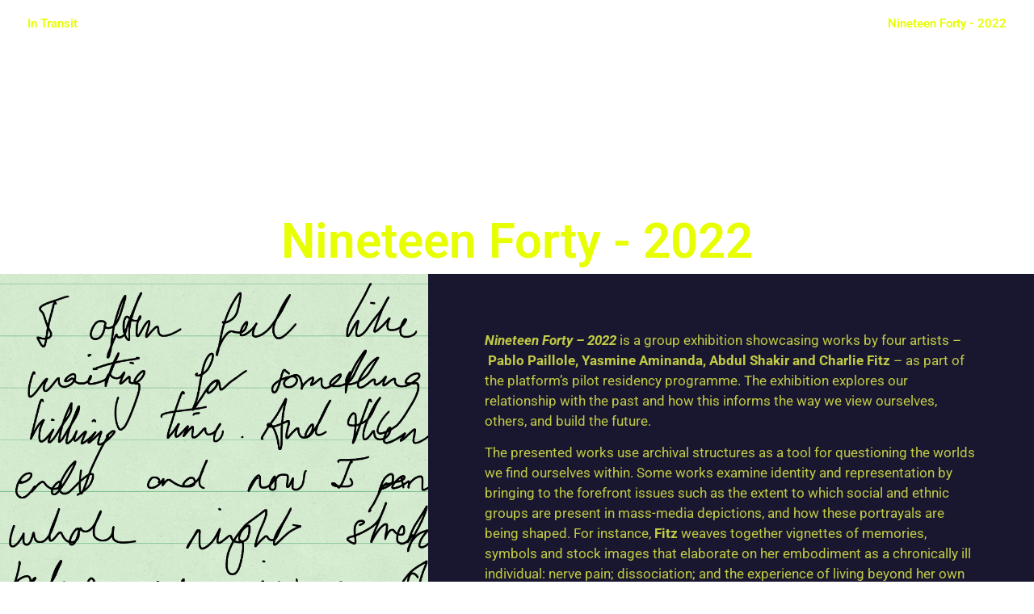

--- FILE ---
content_type: text/html; charset=UTF-8
request_url: https://intransit.space/exhibitions/nineteenforty-2022
body_size: 19767
content:
<!DOCTYPE html>
<html lang="en-GB">
<head>
	<meta charset="UTF-8">
		<meta name='robots' content='index, follow, max-image-preview:large, max-snippet:-1, max-video-preview:-1' />

	<!-- This site is optimized with the Yoast SEO plugin v26.8 - https://yoast.com/product/yoast-seo-wordpress/ -->
	<title>Nineteen Forty - 2022 Exhibition &#8211; In Transit</title>
	<link rel="canonical" href="https://intransit.space/exhibitions/nineteenforty-2022" />
	<meta property="og:locale" content="en_GB" />
	<meta property="og:type" content="article" />
	<meta property="og:title" content="Nineteen Forty - 2022 Exhibition &#8211; In Transit" />
	<meta property="og:description" content="In Transit Nineteen Forty &#8211; 2022 Nineteen Forty &#8211; 2022 Charlie Fitz, Notes from the artist&#8217;s archive. Courtesy the artist. Read interviews Interviews will be released weekly.  Pablo Paillole Yasmine Aminanda Charlie Fitz Abdul Shakir Nineteen Forty – 2022 is a group exhibition showcasing works by four artists – Pablo Paillole, Yasmine Aminanda, Abdul Shakir and Charlie [&hellip;]" />
	<meta property="og:url" content="https://intransit.space/exhibitions/nineteenforty-2022" />
	<meta property="og:site_name" content="In Transit" />
	<meta property="article:modified_time" content="2023-11-15T23:33:56+00:00" />
	<meta property="og:image" content="https://intransit.space/wp-content/uploads/2022/02/image_6487327-7.jpg" />
	<meta name="twitter:card" content="summary_large_image" />
	<meta name="twitter:label1" content="Estimated reading time" />
	<meta name="twitter:data1" content="5 minutes" />
	<script type="application/ld+json" class="yoast-schema-graph">{"@context":"https://schema.org","@graph":[{"@type":"WebPage","@id":"https://intransit.space/exhibitions/nineteenforty-2022","url":"https://intransit.space/exhibitions/nineteenforty-2022","name":"Nineteen Forty - 2022 Exhibition &#8211; In Transit","isPartOf":{"@id":"https://intransit.space/#website"},"primaryImageOfPage":{"@id":"https://intransit.space/exhibitions/nineteenforty-2022#primaryimage"},"image":{"@id":"https://intransit.space/exhibitions/nineteenforty-2022#primaryimage"},"thumbnailUrl":"https://intransit.space/wp-content/uploads/2022/02/image_6487327-7.jpg","datePublished":"2022-03-09T06:33:19+00:00","dateModified":"2023-11-15T23:33:56+00:00","breadcrumb":{"@id":"https://intransit.space/exhibitions/nineteenforty-2022#breadcrumb"},"inLanguage":"en-GB","potentialAction":[{"@type":"ReadAction","target":["https://intransit.space/exhibitions/nineteenforty-2022"]}]},{"@type":"ImageObject","inLanguage":"en-GB","@id":"https://intransit.space/exhibitions/nineteenforty-2022#primaryimage","url":"https://intransit.space/wp-content/uploads/2022/02/image_6487327-7.jpg","contentUrl":"https://intransit.space/wp-content/uploads/2022/02/image_6487327-7.jpg","width":888,"height":707,"caption":"A square of green lined paper full of black almost illegible cursive text in English."},{"@type":"BreadcrumbList","@id":"https://intransit.space/exhibitions/nineteenforty-2022#breadcrumb","itemListElement":[{"@type":"ListItem","position":1,"name":"Home","item":"https://intransit.space/"},{"@type":"ListItem","position":2,"name":"Exhibitions","item":"https://intransit.space/exhibitions"},{"@type":"ListItem","position":3,"name":"Nineteen Forty &#8211; 2022 Exhibition"}]},{"@type":"WebSite","@id":"https://intransit.space/#website","url":"https://intransit.space/","name":"In Transit","description":"","publisher":{"@id":"https://intransit.space/#organization"},"potentialAction":[{"@type":"SearchAction","target":{"@type":"EntryPoint","urlTemplate":"https://intransit.space/?s={search_term_string}"},"query-input":{"@type":"PropertyValueSpecification","valueRequired":true,"valueName":"search_term_string"}}],"inLanguage":"en-GB"},{"@type":"Organization","@id":"https://intransit.space/#organization","name":"In Transit","url":"https://intransit.space/","logo":{"@type":"ImageObject","inLanguage":"en-GB","@id":"https://intransit.space/#/schema/logo/image/","url":"https://intransit.space/wp-content/uploads/2021/12/intransit.png","contentUrl":"https://intransit.space/wp-content/uploads/2021/12/intransit.png","width":1102,"height":816,"caption":"In Transit"},"image":{"@id":"https://intransit.space/#/schema/logo/image/"},"sameAs":["https://instagram.com/intransit_space"]}]}</script>
	<!-- / Yoast SEO plugin. -->


<link rel="alternate" type="application/rss+xml" title="In Transit &raquo; Feed" href="https://intransit.space/feed" />
<link rel="alternate" type="application/rss+xml" title="In Transit &raquo; Comments Feed" href="https://intransit.space/comments/feed" />
<link rel="alternate" title="oEmbed (JSON)" type="application/json+oembed" href="https://intransit.space/wp-json/oembed/1.0/embed?url=https%3A%2F%2Fintransit.space%2Fexhibitions%2Fnineteenforty-2022" />
<link rel="alternate" title="oEmbed (XML)" type="text/xml+oembed" href="https://intransit.space/wp-json/oembed/1.0/embed?url=https%3A%2F%2Fintransit.space%2Fexhibitions%2Fnineteenforty-2022&#038;format=xml" />
		<style>
			.lazyload,
			.lazyloading {
				max-width: 100%;
			}
		</style>
		<style id='wp-img-auto-sizes-contain-inline-css'>
img:is([sizes=auto i],[sizes^="auto," i]){contain-intrinsic-size:3000px 1500px}
/*# sourceURL=wp-img-auto-sizes-contain-inline-css */
</style>
<link rel='stylesheet' id='hfe-widgets-style-css' href='https://intransit.space/wp-content/plugins/header-footer-elementor/inc/widgets-css/frontend.css?ver=2.2.0' media='all' />
<style id='wp-emoji-styles-inline-css'>

	img.wp-smiley, img.emoji {
		display: inline !important;
		border: none !important;
		box-shadow: none !important;
		height: 1em !important;
		width: 1em !important;
		margin: 0 0.07em !important;
		vertical-align: -0.1em !important;
		background: none !important;
		padding: 0 !important;
	}
/*# sourceURL=wp-emoji-styles-inline-css */
</style>
<style id='classic-theme-styles-inline-css'>
/*! This file is auto-generated */
.wp-block-button__link{color:#fff;background-color:#32373c;border-radius:9999px;box-shadow:none;text-decoration:none;padding:calc(.667em + 2px) calc(1.333em + 2px);font-size:1.125em}.wp-block-file__button{background:#32373c;color:#fff;text-decoration:none}
/*# sourceURL=/wp-includes/css/classic-themes.min.css */
</style>
<style id='presto-player-popup-trigger-style-inline-css'>
:where(.wp-block-presto-player-popup-trigger) {
  /* reduce specificity */
  display: grid;
  gap: 1rem;
  cursor: pointer;
}

/* Play icon overlay for popup image trigger variation */
:where(.presto-popup-image-trigger) {
  position: relative;
  cursor: pointer;
}

:where(.presto-popup-image-trigger)::before {
  content: "";
  position: absolute;
  top: 50%;
  left: 50%;
  transform: translate(-50%, -50%);
  width: 48px;
  height: 48px;
  background-image: url("/wp-content/plugins/presto-player/src/admin/blocks/blocks/popup-trigger/../../../../../img/play-button.svg");
  background-size: contain;
  background-repeat: no-repeat;
  background-position: center;
  z-index: 10;
  pointer-events: none;
}

:where(.presto-popup-image-trigger img) {
  display: block;
  width: 100%;
  height: auto;
  filter: brightness(0.5);
}
/*# sourceURL=https://intransit.space/wp-content/plugins/presto-player/src/admin/blocks/blocks/popup-trigger/style.css */
</style>
<style id='presto-player-popup-media-style-inline-css'>
.wp-block-presto-player-popup.is-selected .wp-block-presto-player-popup-media {
  display: initial;
}

.wp-block-presto-player-popup.has-child-selected .wp-block-presto-player-popup-media {
  display: initial;
}

.presto-popup__overlay {
  position: fixed;
  top: 0;
  left: 0;
  z-index: 100000;
  overflow: hidden;
  width: 100%;
  height: 100vh;
  box-sizing: border-box;
  padding: 0 5%;
  visibility: hidden;
  opacity: 0;
  display: flex;
  align-items: center;
  justify-content: center;
  transition:
    opacity 0.2s ease,
    visibility 0.2s ease;

  --presto-popup-media-width: 1280px;
  --presto-popup-background-color: rgba(0, 0, 0, 0.917);
}

.presto-popup--active {
  visibility: visible;
  opacity: 1;
}

.presto-popup--active .presto-popup__content {
  transform: scale(1);
}

.presto-popup__content {
  position: relative;
  z-index: 9999999999;
  width: 100%;
  max-width: var(--presto-popup-media-width);
  transform: scale(0.9);
  transition: transform 0.2s ease;
}

.presto-popup__close-button {
  position: absolute;
  top: calc(env(safe-area-inset-top) + 16px);
  right: calc(env(safe-area-inset-right) + 16px);
  padding: 0;
  cursor: pointer;
  z-index: 5000000;
  min-width: 24px;
  min-height: 24px;
  width: 24px;
  height: 24px;
  display: flex;
  align-items: center;
  justify-content: center;
  border: none;
  background: none;
  box-shadow: none;
  transition: opacity 0.2s ease;
}

.presto-popup__close-button:hover,
.presto-popup__close-button:focus {
  opacity: 0.8;
  background: none;
  border: none;
}

.presto-popup__close-button:not(:hover):not(:active):not(.has-background) {
  background: none;
  border: none;
}

.presto-popup__close-button svg {
  width: 24px;
  height: 24px;
  fill: white;
}

.presto-popup__scrim {
  width: 100%;
  height: 100%;
  position: absolute;
  z-index: 2000000;
  background-color: var(--presto-popup-background-color, rgb(255, 255, 255));
}

.presto-popup__speak {
  position: absolute;
  width: 1px;
  height: 1px;
  padding: 0;
  margin: -1px;
  overflow: hidden;
  clip: rect(0, 0, 0, 0);
  white-space: nowrap;
  border: 0;
}
/*# sourceURL=https://intransit.space/wp-content/plugins/presto-player/src/admin/blocks/blocks/popup-media/style.css */
</style>
<style id='global-styles-inline-css'>
:root{--wp--preset--aspect-ratio--square: 1;--wp--preset--aspect-ratio--4-3: 4/3;--wp--preset--aspect-ratio--3-4: 3/4;--wp--preset--aspect-ratio--3-2: 3/2;--wp--preset--aspect-ratio--2-3: 2/3;--wp--preset--aspect-ratio--16-9: 16/9;--wp--preset--aspect-ratio--9-16: 9/16;--wp--preset--color--black: #000000;--wp--preset--color--cyan-bluish-gray: #abb8c3;--wp--preset--color--white: #ffffff;--wp--preset--color--pale-pink: #f78da7;--wp--preset--color--vivid-red: #cf2e2e;--wp--preset--color--luminous-vivid-orange: #ff6900;--wp--preset--color--luminous-vivid-amber: #fcb900;--wp--preset--color--light-green-cyan: #7bdcb5;--wp--preset--color--vivid-green-cyan: #00d084;--wp--preset--color--pale-cyan-blue: #8ed1fc;--wp--preset--color--vivid-cyan-blue: #0693e3;--wp--preset--color--vivid-purple: #9b51e0;--wp--preset--gradient--vivid-cyan-blue-to-vivid-purple: linear-gradient(135deg,rgb(6,147,227) 0%,rgb(155,81,224) 100%);--wp--preset--gradient--light-green-cyan-to-vivid-green-cyan: linear-gradient(135deg,rgb(122,220,180) 0%,rgb(0,208,130) 100%);--wp--preset--gradient--luminous-vivid-amber-to-luminous-vivid-orange: linear-gradient(135deg,rgb(252,185,0) 0%,rgb(255,105,0) 100%);--wp--preset--gradient--luminous-vivid-orange-to-vivid-red: linear-gradient(135deg,rgb(255,105,0) 0%,rgb(207,46,46) 100%);--wp--preset--gradient--very-light-gray-to-cyan-bluish-gray: linear-gradient(135deg,rgb(238,238,238) 0%,rgb(169,184,195) 100%);--wp--preset--gradient--cool-to-warm-spectrum: linear-gradient(135deg,rgb(74,234,220) 0%,rgb(151,120,209) 20%,rgb(207,42,186) 40%,rgb(238,44,130) 60%,rgb(251,105,98) 80%,rgb(254,248,76) 100%);--wp--preset--gradient--blush-light-purple: linear-gradient(135deg,rgb(255,206,236) 0%,rgb(152,150,240) 100%);--wp--preset--gradient--blush-bordeaux: linear-gradient(135deg,rgb(254,205,165) 0%,rgb(254,45,45) 50%,rgb(107,0,62) 100%);--wp--preset--gradient--luminous-dusk: linear-gradient(135deg,rgb(255,203,112) 0%,rgb(199,81,192) 50%,rgb(65,88,208) 100%);--wp--preset--gradient--pale-ocean: linear-gradient(135deg,rgb(255,245,203) 0%,rgb(182,227,212) 50%,rgb(51,167,181) 100%);--wp--preset--gradient--electric-grass: linear-gradient(135deg,rgb(202,248,128) 0%,rgb(113,206,126) 100%);--wp--preset--gradient--midnight: linear-gradient(135deg,rgb(2,3,129) 0%,rgb(40,116,252) 100%);--wp--preset--font-size--small: 13px;--wp--preset--font-size--medium: 20px;--wp--preset--font-size--large: 36px;--wp--preset--font-size--x-large: 42px;--wp--preset--spacing--20: 0.44rem;--wp--preset--spacing--30: 0.67rem;--wp--preset--spacing--40: 1rem;--wp--preset--spacing--50: 1.5rem;--wp--preset--spacing--60: 2.25rem;--wp--preset--spacing--70: 3.38rem;--wp--preset--spacing--80: 5.06rem;--wp--preset--shadow--natural: 6px 6px 9px rgba(0, 0, 0, 0.2);--wp--preset--shadow--deep: 12px 12px 50px rgba(0, 0, 0, 0.4);--wp--preset--shadow--sharp: 6px 6px 0px rgba(0, 0, 0, 0.2);--wp--preset--shadow--outlined: 6px 6px 0px -3px rgb(255, 255, 255), 6px 6px rgb(0, 0, 0);--wp--preset--shadow--crisp: 6px 6px 0px rgb(0, 0, 0);}:root :where(.is-layout-flow) > :first-child{margin-block-start: 0;}:root :where(.is-layout-flow) > :last-child{margin-block-end: 0;}:root :where(.is-layout-flow) > *{margin-block-start: 24px;margin-block-end: 0;}:root :where(.is-layout-constrained) > :first-child{margin-block-start: 0;}:root :where(.is-layout-constrained) > :last-child{margin-block-end: 0;}:root :where(.is-layout-constrained) > *{margin-block-start: 24px;margin-block-end: 0;}:root :where(.is-layout-flex){gap: 24px;}:root :where(.is-layout-grid){gap: 24px;}body .is-layout-flex{display: flex;}.is-layout-flex{flex-wrap: wrap;align-items: center;}.is-layout-flex > :is(*, div){margin: 0;}body .is-layout-grid{display: grid;}.is-layout-grid > :is(*, div){margin: 0;}.has-black-color{color: var(--wp--preset--color--black) !important;}.has-cyan-bluish-gray-color{color: var(--wp--preset--color--cyan-bluish-gray) !important;}.has-white-color{color: var(--wp--preset--color--white) !important;}.has-pale-pink-color{color: var(--wp--preset--color--pale-pink) !important;}.has-vivid-red-color{color: var(--wp--preset--color--vivid-red) !important;}.has-luminous-vivid-orange-color{color: var(--wp--preset--color--luminous-vivid-orange) !important;}.has-luminous-vivid-amber-color{color: var(--wp--preset--color--luminous-vivid-amber) !important;}.has-light-green-cyan-color{color: var(--wp--preset--color--light-green-cyan) !important;}.has-vivid-green-cyan-color{color: var(--wp--preset--color--vivid-green-cyan) !important;}.has-pale-cyan-blue-color{color: var(--wp--preset--color--pale-cyan-blue) !important;}.has-vivid-cyan-blue-color{color: var(--wp--preset--color--vivid-cyan-blue) !important;}.has-vivid-purple-color{color: var(--wp--preset--color--vivid-purple) !important;}.has-black-background-color{background-color: var(--wp--preset--color--black) !important;}.has-cyan-bluish-gray-background-color{background-color: var(--wp--preset--color--cyan-bluish-gray) !important;}.has-white-background-color{background-color: var(--wp--preset--color--white) !important;}.has-pale-pink-background-color{background-color: var(--wp--preset--color--pale-pink) !important;}.has-vivid-red-background-color{background-color: var(--wp--preset--color--vivid-red) !important;}.has-luminous-vivid-orange-background-color{background-color: var(--wp--preset--color--luminous-vivid-orange) !important;}.has-luminous-vivid-amber-background-color{background-color: var(--wp--preset--color--luminous-vivid-amber) !important;}.has-light-green-cyan-background-color{background-color: var(--wp--preset--color--light-green-cyan) !important;}.has-vivid-green-cyan-background-color{background-color: var(--wp--preset--color--vivid-green-cyan) !important;}.has-pale-cyan-blue-background-color{background-color: var(--wp--preset--color--pale-cyan-blue) !important;}.has-vivid-cyan-blue-background-color{background-color: var(--wp--preset--color--vivid-cyan-blue) !important;}.has-vivid-purple-background-color{background-color: var(--wp--preset--color--vivid-purple) !important;}.has-black-border-color{border-color: var(--wp--preset--color--black) !important;}.has-cyan-bluish-gray-border-color{border-color: var(--wp--preset--color--cyan-bluish-gray) !important;}.has-white-border-color{border-color: var(--wp--preset--color--white) !important;}.has-pale-pink-border-color{border-color: var(--wp--preset--color--pale-pink) !important;}.has-vivid-red-border-color{border-color: var(--wp--preset--color--vivid-red) !important;}.has-luminous-vivid-orange-border-color{border-color: var(--wp--preset--color--luminous-vivid-orange) !important;}.has-luminous-vivid-amber-border-color{border-color: var(--wp--preset--color--luminous-vivid-amber) !important;}.has-light-green-cyan-border-color{border-color: var(--wp--preset--color--light-green-cyan) !important;}.has-vivid-green-cyan-border-color{border-color: var(--wp--preset--color--vivid-green-cyan) !important;}.has-pale-cyan-blue-border-color{border-color: var(--wp--preset--color--pale-cyan-blue) !important;}.has-vivid-cyan-blue-border-color{border-color: var(--wp--preset--color--vivid-cyan-blue) !important;}.has-vivid-purple-border-color{border-color: var(--wp--preset--color--vivid-purple) !important;}.has-vivid-cyan-blue-to-vivid-purple-gradient-background{background: var(--wp--preset--gradient--vivid-cyan-blue-to-vivid-purple) !important;}.has-light-green-cyan-to-vivid-green-cyan-gradient-background{background: var(--wp--preset--gradient--light-green-cyan-to-vivid-green-cyan) !important;}.has-luminous-vivid-amber-to-luminous-vivid-orange-gradient-background{background: var(--wp--preset--gradient--luminous-vivid-amber-to-luminous-vivid-orange) !important;}.has-luminous-vivid-orange-to-vivid-red-gradient-background{background: var(--wp--preset--gradient--luminous-vivid-orange-to-vivid-red) !important;}.has-very-light-gray-to-cyan-bluish-gray-gradient-background{background: var(--wp--preset--gradient--very-light-gray-to-cyan-bluish-gray) !important;}.has-cool-to-warm-spectrum-gradient-background{background: var(--wp--preset--gradient--cool-to-warm-spectrum) !important;}.has-blush-light-purple-gradient-background{background: var(--wp--preset--gradient--blush-light-purple) !important;}.has-blush-bordeaux-gradient-background{background: var(--wp--preset--gradient--blush-bordeaux) !important;}.has-luminous-dusk-gradient-background{background: var(--wp--preset--gradient--luminous-dusk) !important;}.has-pale-ocean-gradient-background{background: var(--wp--preset--gradient--pale-ocean) !important;}.has-electric-grass-gradient-background{background: var(--wp--preset--gradient--electric-grass) !important;}.has-midnight-gradient-background{background: var(--wp--preset--gradient--midnight) !important;}.has-small-font-size{font-size: var(--wp--preset--font-size--small) !important;}.has-medium-font-size{font-size: var(--wp--preset--font-size--medium) !important;}.has-large-font-size{font-size: var(--wp--preset--font-size--large) !important;}.has-x-large-font-size{font-size: var(--wp--preset--font-size--x-large) !important;}
:root :where(.wp-block-pullquote){font-size: 1.5em;line-height: 1.6;}
/*# sourceURL=global-styles-inline-css */
</style>
<link rel='stylesheet' id='powertip-css' href='https://intransit.space/wp-content/plugins/devvn-image-hotspot/frontend/css/jquery.powertip.min.css?ver=1.2.0' media='all' />
<link rel='stylesheet' id='maps-points-css' href='https://intransit.space/wp-content/plugins/devvn-image-hotspot/frontend/css/maps_points.css?ver=1.2.8' media='all' />
<link rel='stylesheet' id='hfe-style-css' href='https://intransit.space/wp-content/plugins/header-footer-elementor/assets/css/header-footer-elementor.css?ver=2.2.0' media='all' />
<link rel='stylesheet' id='elementor-icons-css' href='https://intransit.space/wp-content/plugins/elementor/assets/lib/eicons/css/elementor-icons.min.css?ver=5.46.0' media='all' />
<link rel='stylesheet' id='elementor-frontend-css' href='https://intransit.space/wp-content/plugins/elementor/assets/css/frontend.min.css?ver=3.34.2' media='all' />
<link rel='stylesheet' id='elementor-post-5-css' href='https://intransit.space/wp-content/uploads/elementor/css/post-5.css?ver=1768999977' media='all' />
<link rel='stylesheet' id='eihe-front-style-css' href='https://intransit.space/wp-content/plugins/image-hover-effects-addon-for-elementor/assets/style.min.css?ver=1.4.4' media='all' />
<link rel='stylesheet' id='widget-spacer-css' href='https://intransit.space/wp-content/plugins/elementor/assets/css/widget-spacer.min.css?ver=3.34.2' media='all' />
<link rel='stylesheet' id='widget-heading-css' href='https://intransit.space/wp-content/plugins/elementor/assets/css/widget-heading.min.css?ver=3.34.2' media='all' />
<link rel='stylesheet' id='swiper-css' href='https://intransit.space/wp-content/plugins/elementor/assets/lib/swiper/v8/css/swiper.min.css?ver=8.4.5' media='all' />
<link rel='stylesheet' id='e-swiper-css' href='https://intransit.space/wp-content/plugins/elementor/assets/css/conditionals/e-swiper.min.css?ver=3.34.2' media='all' />
<link rel='stylesheet' id='widget-image-css' href='https://intransit.space/wp-content/plugins/elementor/assets/css/widget-image.min.css?ver=3.34.2' media='all' />
<link rel='stylesheet' id='elementor-post-1647-css' href='https://intransit.space/wp-content/uploads/elementor/css/post-1647.css?ver=1769008424' media='all' />
<link rel='stylesheet' id='hello-elementor-css' href='https://intransit.space/wp-content/themes/hello-elementor/style.min.css?ver=2.6.1' media='all' />
<link rel='stylesheet' id='hello-elementor-theme-style-css' href='https://intransit.space/wp-content/themes/hello-elementor/theme.min.css?ver=2.6.1' media='all' />
<link rel='stylesheet' id='dflip-style-css' href='https://intransit.space/wp-content/plugins/3d-flipbook-dflip-lite/assets/css/dflip.min.css?ver=2.3.75' media='all' />
<link rel='stylesheet' id='hfe-elementor-icons-css' href='https://intransit.space/wp-content/plugins/elementor/assets/lib/eicons/css/elementor-icons.min.css?ver=5.34.0' media='all' />
<link rel='stylesheet' id='hfe-icons-list-css' href='https://intransit.space/wp-content/plugins/elementor/assets/css/widget-icon-list.min.css?ver=3.24.3' media='all' />
<link rel='stylesheet' id='hfe-social-icons-css' href='https://intransit.space/wp-content/plugins/elementor/assets/css/widget-social-icons.min.css?ver=3.24.0' media='all' />
<link rel='stylesheet' id='hfe-social-share-icons-brands-css' href='https://intransit.space/wp-content/plugins/elementor/assets/lib/font-awesome/css/brands.css?ver=5.15.3' media='all' />
<link rel='stylesheet' id='hfe-social-share-icons-fontawesome-css' href='https://intransit.space/wp-content/plugins/elementor/assets/lib/font-awesome/css/fontawesome.css?ver=5.15.3' media='all' />
<link rel='stylesheet' id='hfe-nav-menu-icons-css' href='https://intransit.space/wp-content/plugins/elementor/assets/lib/font-awesome/css/solid.css?ver=5.15.3' media='all' />
<link rel='stylesheet' id='hfe-widget-blockquote-css' href='https://intransit.space/wp-content/plugins/elementor-pro/assets/css/widget-blockquote.min.css?ver=3.25.0' media='all' />
<link rel='stylesheet' id='hfe-mega-menu-css' href='https://intransit.space/wp-content/plugins/elementor-pro/assets/css/widget-mega-menu.min.css?ver=3.26.2' media='all' />
<link rel='stylesheet' id='hfe-nav-menu-widget-css' href='https://intransit.space/wp-content/plugins/elementor-pro/assets/css/widget-nav-menu.min.css?ver=3.26.0' media='all' />
<link rel='stylesheet' id='eael-general-css' href='https://intransit.space/wp-content/plugins/essential-addons-for-elementor-lite/assets/front-end/css/view/general.min.css?ver=6.5.8' media='all' />
<link rel='stylesheet' id='elementor-gf-local-montserrat-css' href='https://intransit.space/wp-content/uploads/elementor/google-fonts/css/montserrat.css?ver=1742258984' media='all' />
<link rel='stylesheet' id='elementor-gf-local-roboto-css' href='https://intransit.space/wp-content/uploads/elementor/google-fonts/css/roboto.css?ver=1742259005' media='all' />
<script src="https://intransit.space/wp-includes/js/jquery/jquery.min.js?ver=3.7.1" id="jquery-core-js"></script>
<script src="https://intransit.space/wp-includes/js/jquery/jquery-migrate.min.js?ver=3.4.1" id="jquery-migrate-js"></script>
<script id="jquery-js-after">
!function($){"use strict";$(document).ready(function(){$(this).scrollTop()>100&&$(".hfe-scroll-to-top-wrap").removeClass("hfe-scroll-to-top-hide"),$(window).scroll(function(){$(this).scrollTop()<100?$(".hfe-scroll-to-top-wrap").fadeOut(300):$(".hfe-scroll-to-top-wrap").fadeIn(300)}),$(".hfe-scroll-to-top-wrap").on("click",function(){$("html, body").animate({scrollTop:0},300);return!1})})}(jQuery);
//# sourceURL=jquery-js-after
</script>
<link rel="https://api.w.org/" href="https://intransit.space/wp-json/" /><link rel="alternate" title="JSON" type="application/json" href="https://intransit.space/wp-json/wp/v2/pages/1647" /><link rel="EditURI" type="application/rsd+xml" title="RSD" href="https://intransit.space/xmlrpc.php?rsd" />
<meta name="generator" content="WordPress 6.9" />
<link rel='shortlink' href='https://intransit.space/?p=1647' />
		<script>
			document.documentElement.className = document.documentElement.className.replace('no-js', 'js');
		</script>
				<style>
			.no-js img.lazyload {
				display: none;
			}

			figure.wp-block-image img.lazyloading {
				min-width: 150px;
			}

			.lazyload,
			.lazyloading {
				--smush-placeholder-width: 100px;
				--smush-placeholder-aspect-ratio: 1/1;
				width: var(--smush-image-width, var(--smush-placeholder-width)) !important;
				aspect-ratio: var(--smush-image-aspect-ratio, var(--smush-placeholder-aspect-ratio)) !important;
			}

						.lazyload, .lazyloading {
				opacity: 0;
			}

			.lazyloaded {
				opacity: 1;
				transition: opacity 400ms;
				transition-delay: 0ms;
			}

					</style>
		<meta name="generator" content="Elementor 3.34.2; features: additional_custom_breakpoints; settings: css_print_method-external, google_font-enabled, font_display-auto">

<!-- Meta Pixel Code -->
<script type='text/javascript'>
!function(f,b,e,v,n,t,s){if(f.fbq)return;n=f.fbq=function(){n.callMethod?
n.callMethod.apply(n,arguments):n.queue.push(arguments)};if(!f._fbq)f._fbq=n;
n.push=n;n.loaded=!0;n.version='2.0';n.queue=[];t=b.createElement(e);t.async=!0;
t.src=v;s=b.getElementsByTagName(e)[0];s.parentNode.insertBefore(t,s)}(window,
document,'script','https://connect.facebook.net/en_US/fbevents.js?v=next');
</script>
<!-- End Meta Pixel Code -->
<script type='text/javascript'>var url = window.location.origin + '?ob=open-bridge';
            fbq('set', 'openbridge', '1272427381210828', url);
fbq('init', '1272427381210828', {}, {
    "agent": "wordpress-6.9-4.1.4"
})</script><script type='text/javascript'>
    fbq('track', 'PageView', []);
  </script>			<style>
				.e-con.e-parent:nth-of-type(n+4):not(.e-lazyloaded):not(.e-no-lazyload),
				.e-con.e-parent:nth-of-type(n+4):not(.e-lazyloaded):not(.e-no-lazyload) * {
					background-image: none !important;
				}
				@media screen and (max-height: 1024px) {
					.e-con.e-parent:nth-of-type(n+3):not(.e-lazyloaded):not(.e-no-lazyload),
					.e-con.e-parent:nth-of-type(n+3):not(.e-lazyloaded):not(.e-no-lazyload) * {
						background-image: none !important;
					}
				}
				@media screen and (max-height: 640px) {
					.e-con.e-parent:nth-of-type(n+2):not(.e-lazyloaded):not(.e-no-lazyload),
					.e-con.e-parent:nth-of-type(n+2):not(.e-lazyloaded):not(.e-no-lazyload) * {
						background-image: none !important;
					}
				}
			</style>
			<link rel="icon" href="https://intransit.space/wp-content/uploads/2021/12/logoo.svg" sizes="32x32" />
<link rel="icon" href="https://intransit.space/wp-content/uploads/2021/12/logoo.svg" sizes="192x192" />
<link rel="apple-touch-icon" href="https://intransit.space/wp-content/uploads/2021/12/logoo.svg" />
<meta name="msapplication-TileImage" content="https://intransit.space/wp-content/uploads/2021/12/logoo.svg" />
		<style id="wp-custom-css">
			
		</style>
			<meta name="viewport" content="width=device-width, initial-scale=1.0, viewport-fit=cover" /></head>
<body class="wp-singular page-template page-template-elementor_canvas page page-id-1647 page-parent page-child parent-pageid-7482 wp-custom-logo wp-theme-hello-elementor ehf-template-hello-elementor ehf-stylesheet-hello-elementor elementor-default elementor-template-canvas elementor-kit-5 elementor-page elementor-page-1647">
	
<!-- Meta Pixel Code -->
<noscript>
<img height="1" width="1" style="display:none" alt="fbpx"
src="https://www.facebook.com/tr?id=1272427381210828&ev=PageView&noscript=1" />
</noscript>
<!-- End Meta Pixel Code -->
		<div data-elementor-type="wp-page" data-elementor-id="1647" class="elementor elementor-1647" data-elementor-post-type="page">
						<section class="elementor-section elementor-top-section elementor-element elementor-element-8de936e elementor-section-boxed elementor-section-height-default elementor-section-height-default" data-id="8de936e" data-element_type="section">
						<div class="elementor-container elementor-column-gap-default">
					<div class="elementor-column elementor-col-50 elementor-top-column elementor-element elementor-element-4076cae" data-id="4076cae" data-element_type="column">
			<div class="elementor-widget-wrap elementor-element-populated">
						<div class="elementor-element elementor-element-f4fd5a7 elementor-align-left elementor-widget elementor-widget-button" data-id="f4fd5a7" data-element_type="widget" data-widget_type="button.default">
				<div class="elementor-widget-container">
									<div class="elementor-button-wrapper">
					<a class="elementor-button elementor-button-link elementor-size-sm" href="https://intransit.space" target="_blank">
						<span class="elementor-button-content-wrapper">
									<span class="elementor-button-text">In Transit</span>
					</span>
					</a>
				</div>
								</div>
				</div>
					</div>
		</div>
				<div class="elementor-column elementor-col-50 elementor-top-column elementor-element elementor-element-2632372" data-id="2632372" data-element_type="column">
			<div class="elementor-widget-wrap elementor-element-populated">
						<div class="elementor-element elementor-element-3be9b1d elementor-align-right elementor-mobile-align-right elementor-widget elementor-widget-button" data-id="3be9b1d" data-element_type="widget" data-widget_type="button.default">
				<div class="elementor-widget-container">
									<div class="elementor-button-wrapper">
					<a class="elementor-button elementor-button-link elementor-size-sm" href="https://intransit.space/pilot-exhibition-2">
						<span class="elementor-button-content-wrapper">
									<span class="elementor-button-text">Nineteen Forty - 2022</span>
					</span>
					</a>
				</div>
								</div>
				</div>
					</div>
		</div>
					</div>
		</section>
				<section class="elementor-section elementor-top-section elementor-element elementor-element-27f42d4 elementor-section-height-min-height elementor-section-boxed elementor-section-height-default elementor-section-items-middle" data-id="27f42d4" data-element_type="section" data-settings="{&quot;background_background&quot;:&quot;slideshow&quot;,&quot;background_slideshow_gallery&quot;:[{&quot;id&quot;:1130,&quot;url&quot;:&quot;https:\/\/intransit.space\/wp-content\/uploads\/2022\/01\/Screenshot-2022-01-16-at-19.00.20.png&quot;}],&quot;background_slideshow_loop&quot;:&quot;yes&quot;,&quot;background_slideshow_slide_duration&quot;:5000,&quot;background_slideshow_slide_transition&quot;:&quot;fade&quot;,&quot;background_slideshow_transition_duration&quot;:500}">
						<div class="elementor-container elementor-column-gap-default">
					<div class="elementor-column elementor-col-100 elementor-top-column elementor-element elementor-element-cf9618c" data-id="cf9618c" data-element_type="column">
			<div class="elementor-widget-wrap elementor-element-populated">
						<div class="elementor-element elementor-element-df323fb elementor-widget elementor-widget-spacer" data-id="df323fb" data-element_type="widget" data-widget_type="spacer.default">
				<div class="elementor-widget-container">
							<div class="elementor-spacer">
			<div class="elementor-spacer-inner"></div>
		</div>
						</div>
				</div>
				<div class="elementor-element elementor-element-8c2fe06 elementor-widget elementor-widget-heading" data-id="8c2fe06" data-element_type="widget" data-widget_type="heading.default">
				<div class="elementor-widget-container">
					<h2 class="elementor-heading-title elementor-size-default">Nineteen Forty - 2022</h2>				</div>
				</div>
					</div>
		</div>
					</div>
		</section>
				<section class="elementor-section elementor-top-section elementor-element elementor-element-860862f elementor-section-full_width elementor-reverse-mobile elementor-reverse-tablet elementor-section-height-default elementor-section-height-default" data-id="860862f" data-element_type="section" data-settings="{&quot;background_background&quot;:&quot;classic&quot;}">
						<div class="elementor-container elementor-column-gap-default">
					<div class="elementor-column elementor-col-50 elementor-top-column elementor-element elementor-element-b8b841f" data-id="b8b841f" data-element_type="column" data-settings="{&quot;background_background&quot;:&quot;slideshow&quot;,&quot;background_slideshow_gallery&quot;:[],&quot;background_slideshow_loop&quot;:&quot;yes&quot;,&quot;background_slideshow_slide_duration&quot;:5000,&quot;background_slideshow_slide_transition&quot;:&quot;fade&quot;,&quot;background_slideshow_transition_duration&quot;:500}">
			<div class="elementor-widget-wrap elementor-element-populated">
						<div class="elementor-element elementor-element-4f5f512 elementor-widget elementor-widget-image" data-id="4f5f512" data-element_type="widget" data-widget_type="image.default">
				<div class="elementor-widget-container">
															<img fetchpriority="high" decoding="async" width="888" height="707" src="https://intransit.space/wp-content/uploads/2022/02/image_6487327-7.jpg" class="attachment-full size-full wp-image-1465" alt="A square of green lined paper full of black almost illegible cursive text in English." srcset="https://intransit.space/wp-content/uploads/2022/02/image_6487327-7.jpg 888w, https://intransit.space/wp-content/uploads/2022/02/image_6487327-7-300x239.jpg 300w, https://intransit.space/wp-content/uploads/2022/02/image_6487327-7-600x478.jpg 600w, https://intransit.space/wp-content/uploads/2022/02/image_6487327-7-768x611.jpg 768w" sizes="(max-width: 888px) 100vw, 888px" />															</div>
				</div>
				<div class="elementor-element elementor-element-bfb431e elementor-widget elementor-widget-text-editor" data-id="bfb431e" data-element_type="widget" data-widget_type="text-editor.default">
				<div class="elementor-widget-container">
									<p>Charlie Fitz, <em>Notes from the artist&#8217;s archive.</em> Courtesy the artist.</p>								</div>
				</div>
				<div class="elementor-element elementor-element-97130e6 elementor-widget elementor-widget-heading" data-id="97130e6" data-element_type="widget" data-widget_type="heading.default">
				<div class="elementor-widget-container">
					<h2 class="elementor-heading-title elementor-size-default">Read interviews</h2>				</div>
				</div>
				<div class="elementor-element elementor-element-52d5e79 elementor-widget elementor-widget-text-editor" data-id="52d5e79" data-element_type="widget" data-widget_type="text-editor.default">
				<div class="elementor-widget-container">
									<p><b>Interviews will be released weekly.</b></p><p><span style="color: #ffff00;"><a style="color: #ffff00;" href="https://intransit.space/wp-content/uploads/2022/03/PabloPaillole_InterviewTranscript.pdf"><b> Pablo Paillole</b></a></span></p><p><span style="color: #ffff00;"><b><a style="color: #ffff00;" href="https://intransit.space/wp-content/uploads/2022/04/YasmineAminanda_InterviewTranscript.pdf">Yasmine Aminanda</a></b></span></p><p><a href="https://intransit.space/wp-content/uploads/2022/04/CharlieFitz_InterviewTranscript.pdf"><span style="color: #ffff00;"><strong>Charlie Fitz</strong></span></a></p><p>Abdul Shakir</p>								</div>
				</div>
					</div>
		</div>
				<div class="elementor-column elementor-col-50 elementor-top-column elementor-element elementor-element-bed86a1" data-id="bed86a1" data-element_type="column" data-settings="{&quot;background_background&quot;:&quot;classic&quot;}">
			<div class="elementor-widget-wrap elementor-element-populated">
						<div class="elementor-element elementor-element-ca1c2be elementor-widget elementor-widget-text-editor" data-id="ca1c2be" data-element_type="widget" data-widget_type="text-editor.default">
				<div class="elementor-widget-container">
									<p><em><strong>Nineteen Forty – 2022</strong></em> is a group exhibition showcasing works by four artists – <strong>Pablo Paillole, Yasmine Aminanda, Abdul Shakir and Charlie Fitz</strong> – as part of the platform’s pilot residency programme. The exhibition explores our relationship with the past and how this informs the way we view ourselves, others, and build the future.</p><p>The presented works use archival structures as a tool for questioning the worlds we find ourselves within. Some works examine identity and representation by bringing to the forefront issues such as the extent to which social and ethnic groups are present in mass-media depictions, and how these portrayals are being shaped. For instance, <strong>Fitz</strong> weaves together vignettes of memories, symbols and stock images that elaborate on her embodiment as a chronically ill individual: nerve pain; dissociation; and the experience of living beyond her own death. In a new video, <strong>Paillole</strong> exposes how his grandmother’s emotional trauma from the Spanish Civil War was translated into her self-contained character throughout her life.</p><p>Other works consider transcending the singular, unified self to construct hybrid/multiple identities and new possibilities. Through diaristic entries that highlight their feeling of displacement in their nomadic life, <strong>Aminanda</strong> emphasises the potential of multiple selves and questions the hybridity of our everyday experience. Meanwhile, <strong>Shakir’s</strong> motif renderings of the Pohon Beringin (Tree of Life) mark a moment where two opposites meet – reconciliation with notions of identity, culture, and traditional and contemporary media – inviting audiences to embrace the paradox of duality.</p><p><em><strong>Nineteen Forty – 2022</strong></em> foregrounds the compelling use of moving images as a means to investigate the mechanisms through which personal and cultural identities are formed. These works have a wide-ranging subject matter yet are linked by the artists’ shared use of archives from the year 1940 to 2022.</p><p>Throughout the <strong><em>Nineteen Forty – 2022</em></strong> exhibition, In Transit will share a series of interviews that will expand on each artist’s choice of subject and influences behind their works, and their residency experience.</p><p>This exhibition is co-curated by Celina Loh and Elizabeth Low.<br />Built by Celina Loh.</p><p><span style="color: #ffff00;"><span style="letter-spacing: -0.24px;">Note: </span><span style="font-weight: bold; letter-spacing: -0.24px;"><i>Nineteen Forty &#8211; 2022</i></span><span style="letter-spacing: -0.24px;"> is best experienced in landscape orientation on mobile devices.</span></span></p>								</div>
				</div>
					</div>
		</div>
					</div>
		</section>
				<section class="elementor-section elementor-top-section elementor-element elementor-element-c9b1b9a elementor-section-full_width elementor-section-height-min-height elementor-reverse-mobile elementor-reverse-tablet elementor-section-height-default elementor-section-items-middle" data-id="c9b1b9a" data-element_type="section" data-settings="{&quot;background_background&quot;:&quot;classic&quot;}">
						<div class="elementor-container elementor-column-gap-default">
					<div class="elementor-column elementor-col-50 elementor-top-column elementor-element elementor-element-b338172" data-id="b338172" data-element_type="column" data-settings="{&quot;background_background&quot;:&quot;classic&quot;}">
			<div class="elementor-widget-wrap elementor-element-populated">
						<div class="elementor-element elementor-element-2853d4a elementor-hidden-mobile elementor-widget elementor-widget-spacer" data-id="2853d4a" data-element_type="widget" data-widget_type="spacer.default">
				<div class="elementor-widget-container">
							<div class="elementor-spacer">
			<div class="elementor-spacer-inner"></div>
		</div>
						</div>
				</div>
				<div class="elementor-element elementor-element-9ce5560 elementor-widget elementor-widget-heading" data-id="9ce5560" data-element_type="widget" data-widget_type="heading.default">
				<div class="elementor-widget-container">
					<h2 class="elementor-heading-title elementor-size-default"><i>Madrid 1940</i>, 2022</h2>				</div>
				</div>
				<div class="elementor-element elementor-element-dbf498d elementor-widget elementor-widget-heading" data-id="dbf498d" data-element_type="widget" data-widget_type="heading.default">
				<div class="elementor-widget-container">
					<h3 class="elementor-heading-title elementor-size-default">Pablo Paillole</h3>				</div>
				</div>
				<div class="elementor-element elementor-element-95743da elementor-widget elementor-widget-text-editor" data-id="95743da" data-element_type="widget" data-widget_type="text-editor.default">
				<div class="elementor-widget-container">
									<p>Pablo presents different snapshots taken during a walk with his mother in December 2021. During this walk, they discuss both personal and historical narratives in relation to their family history in the aftermath of the Spanish Civil War.</p>								</div>
				</div>
				<div class="elementor-element elementor-element-109152b elementor-widget elementor-widget-button" data-id="109152b" data-element_type="widget" data-widget_type="button.default">
				<div class="elementor-widget-container">
									<div class="elementor-button-wrapper">
					<a class="elementor-button elementor-button-link elementor-size-sm" href="https://intransit.space/exhibitions/nineteenforty-2022/pablo-paillole">
						<span class="elementor-button-content-wrapper">
									<span class="elementor-button-text">View here</span>
					</span>
					</a>
				</div>
								</div>
				</div>
				<div class="elementor-element elementor-element-a64afc4 elementor-hidden-tablet elementor-hidden-mobile elementor-widget elementor-widget-spacer" data-id="a64afc4" data-element_type="widget" data-widget_type="spacer.default">
				<div class="elementor-widget-container">
							<div class="elementor-spacer">
			<div class="elementor-spacer-inner"></div>
		</div>
						</div>
				</div>
				<div class="elementor-element elementor-element-ca9284f elementor-widget elementor-widget-text-editor" data-id="ca9284f" data-element_type="widget" data-widget_type="text-editor.default">
				<div class="elementor-widget-container">
									<p>Pablo Paillole, <em>Madrid 1940</em>, 2022 (video stills). Courtesy the artist.</p>								</div>
				</div>
				<div class="elementor-element elementor-element-0d65c6c elementor-hidden-mobile elementor-widget elementor-widget-image" data-id="0d65c6c" data-element_type="widget" data-widget_type="image.default">
				<div class="elementor-widget-container">
															<img decoding="async" width="800" height="450" data-src="https://intransit.space/wp-content/uploads/2022/03/madrid-1940-3-1024x576.jpg" class="attachment-large size-large wp-image-1592 lazyload" alt="" data-srcset="https://intransit.space/wp-content/uploads/2022/03/madrid-1940-3-1024x576.jpg 1024w, https://intransit.space/wp-content/uploads/2022/03/madrid-1940-3-scaled-300x169.jpg 300w, https://intransit.space/wp-content/uploads/2022/03/madrid-1940-3-scaled-600x338.jpg 600w, https://intransit.space/wp-content/uploads/2022/03/madrid-1940-3-768x432.jpg 768w, https://intransit.space/wp-content/uploads/2022/03/madrid-1940-3-1536x864.jpg 1536w, https://intransit.space/wp-content/uploads/2022/03/madrid-1940-3-2048x1152.jpg 2048w, https://intransit.space/wp-content/uploads/2022/03/madrid-1940-3-1200x675.jpg 1200w, https://intransit.space/wp-content/uploads/2022/03/madrid-1940-3-1980x1114.jpg 1980w" data-sizes="(max-width: 800px) 100vw, 800px" src="[data-uri]" style="--smush-placeholder-width: 800px; --smush-placeholder-aspect-ratio: 800/450;" />															</div>
				</div>
					</div>
		</div>
				<div class="elementor-column elementor-col-50 elementor-top-column elementor-element elementor-element-9c8550b" data-id="9c8550b" data-element_type="column">
			<div class="elementor-widget-wrap elementor-element-populated">
						<div class="elementor-element elementor-element-3a20255 elementor-widget elementor-widget-image" data-id="3a20255" data-element_type="widget" data-widget_type="image.default">
				<div class="elementor-widget-container">
															<img decoding="async" width="800" height="450" data-src="https://intransit.space/wp-content/uploads/2022/02/that-night-still-1024x576.jpg" class="attachment-large size-large wp-image-1403 lazyload" alt="" data-srcset="https://intransit.space/wp-content/uploads/2022/02/that-night-still-1024x576.jpg 1024w, https://intransit.space/wp-content/uploads/2022/02/that-night-still-scaled-300x169.jpg 300w, https://intransit.space/wp-content/uploads/2022/02/that-night-still-scaled-600x338.jpg 600w, https://intransit.space/wp-content/uploads/2022/02/that-night-still-768x432.jpg 768w, https://intransit.space/wp-content/uploads/2022/02/that-night-still-1536x864.jpg 1536w, https://intransit.space/wp-content/uploads/2022/02/that-night-still-2048x1152.jpg 2048w, https://intransit.space/wp-content/uploads/2022/02/that-night-still-1200x675.jpg 1200w, https://intransit.space/wp-content/uploads/2022/02/that-night-still-1980x1114.jpg 1980w" data-sizes="(max-width: 800px) 100vw, 800px" src="[data-uri]" style="--smush-placeholder-width: 800px; --smush-placeholder-aspect-ratio: 800/450;" />															</div>
				</div>
				<div class="elementor-element elementor-element-42e007c elementor-widget elementor-widget-image" data-id="42e007c" data-element_type="widget" data-widget_type="image.default">
				<div class="elementor-widget-container">
															<img decoding="async" width="800" height="445" data-src="https://intransit.space/wp-content/uploads/2022/03/Screenshot-2022-03-17-at-17.13.53-1024x570.jpg" class="attachment-large size-large wp-image-2245 lazyload" alt="" data-srcset="https://intransit.space/wp-content/uploads/2022/03/Screenshot-2022-03-17-at-17.13.53-1024x570.jpg 1024w, https://intransit.space/wp-content/uploads/2022/03/Screenshot-2022-03-17-at-17.13.53-scaled-300x167.jpg 300w, https://intransit.space/wp-content/uploads/2022/03/Screenshot-2022-03-17-at-17.13.53-scaled-600x334.jpg 600w, https://intransit.space/wp-content/uploads/2022/03/Screenshot-2022-03-17-at-17.13.53-768x427.jpg 768w, https://intransit.space/wp-content/uploads/2022/03/Screenshot-2022-03-17-at-17.13.53-1536x854.jpg 1536w, https://intransit.space/wp-content/uploads/2022/03/Screenshot-2022-03-17-at-17.13.53-2048x1139.jpg 2048w, https://intransit.space/wp-content/uploads/2022/03/Screenshot-2022-03-17-at-17.13.53-1200x668.jpg 1200w, https://intransit.space/wp-content/uploads/2022/03/Screenshot-2022-03-17-at-17.13.53-1980x1101.jpg 1980w" data-sizes="(max-width: 800px) 100vw, 800px" src="[data-uri]" style="--smush-placeholder-width: 800px; --smush-placeholder-aspect-ratio: 800/445;" />															</div>
				</div>
				<div class="elementor-element elementor-element-c45cbf7 elementor-hidden-mobile elementor-widget elementor-widget-spacer" data-id="c45cbf7" data-element_type="widget" data-widget_type="spacer.default">
				<div class="elementor-widget-container">
							<div class="elementor-spacer">
			<div class="elementor-spacer-inner"></div>
		</div>
						</div>
				</div>
				<div class="elementor-element elementor-element-34c35b6 elementor-widget elementor-widget-spacer" data-id="34c35b6" data-element_type="widget" data-widget_type="spacer.default">
				<div class="elementor-widget-container">
							<div class="elementor-spacer">
			<div class="elementor-spacer-inner"></div>
		</div>
						</div>
				</div>
					</div>
		</div>
					</div>
		</section>
				<section class="elementor-section elementor-top-section elementor-element elementor-element-7254871 elementor-section-full_width elementor-section-height-min-height elementor-reverse-tablet elementor-section-height-default elementor-section-items-middle" data-id="7254871" data-element_type="section" data-settings="{&quot;background_background&quot;:&quot;classic&quot;}">
						<div class="elementor-container elementor-column-gap-default">
					<div class="elementor-column elementor-col-50 elementor-top-column elementor-element elementor-element-6377992" data-id="6377992" data-element_type="column">
			<div class="elementor-widget-wrap elementor-element-populated">
						<div class="elementor-element elementor-element-8bc1df7 elementor-hidden-mobile elementor-widget elementor-widget-spacer" data-id="8bc1df7" data-element_type="widget" data-widget_type="spacer.default">
				<div class="elementor-widget-container">
							<div class="elementor-spacer">
			<div class="elementor-spacer-inner"></div>
		</div>
						</div>
				</div>
				<div class="elementor-element elementor-element-083255b elementor-widget elementor-widget-image" data-id="083255b" data-element_type="widget" data-widget_type="image.default">
				<div class="elementor-widget-container">
															<img decoding="async" width="800" height="800" data-src="https://intransit.space/wp-content/uploads/2022/03/Making-space-for-trauma-II-1-1024x1024.jpg" class="attachment-large size-large wp-image-1691 lazyload" alt="" data-srcset="https://intransit.space/wp-content/uploads/2022/03/Making-space-for-trauma-II-1-1024x1024.jpg 1024w, https://intransit.space/wp-content/uploads/2022/03/Making-space-for-trauma-II-1-300x300.jpg 300w, https://intransit.space/wp-content/uploads/2022/03/Making-space-for-trauma-II-1-scaled-100x100.jpg 100w, https://intransit.space/wp-content/uploads/2022/03/Making-space-for-trauma-II-1-scaled-600x600.jpg 600w, https://intransit.space/wp-content/uploads/2022/03/Making-space-for-trauma-II-1-150x150.jpg 150w, https://intransit.space/wp-content/uploads/2022/03/Making-space-for-trauma-II-1-768x768.jpg 768w, https://intransit.space/wp-content/uploads/2022/03/Making-space-for-trauma-II-1-1536x1536.jpg 1536w, https://intransit.space/wp-content/uploads/2022/03/Making-space-for-trauma-II-1-2048x2048.jpg 2048w, https://intransit.space/wp-content/uploads/2022/03/Making-space-for-trauma-II-1-1200x1200.jpg 1200w, https://intransit.space/wp-content/uploads/2022/03/Making-space-for-trauma-II-1-1980x1980.jpg 1980w" data-sizes="(max-width: 800px) 100vw, 800px" src="[data-uri]" style="--smush-placeholder-width: 800px; --smush-placeholder-aspect-ratio: 800/800;" />															</div>
				</div>
					</div>
		</div>
				<div class="elementor-column elementor-col-50 elementor-top-column elementor-element elementor-element-306ee6a" data-id="306ee6a" data-element_type="column" data-settings="{&quot;background_background&quot;:&quot;classic&quot;}">
			<div class="elementor-widget-wrap elementor-element-populated">
						<div class="elementor-element elementor-element-71a6466 elementor-widget elementor-widget-spacer" data-id="71a6466" data-element_type="widget" data-widget_type="spacer.default">
				<div class="elementor-widget-container">
							<div class="elementor-spacer">
			<div class="elementor-spacer-inner"></div>
		</div>
						</div>
				</div>
				<div class="elementor-element elementor-element-18513cb elementor-widget elementor-widget-heading" data-id="18513cb" data-element_type="widget" data-widget_type="heading.default">
				<div class="elementor-widget-container">
					<h2 class="elementor-heading-title elementor-size-default"><i>Self Assisted</i>, 2022</h2>				</div>
				</div>
				<div class="elementor-element elementor-element-a29ed99 elementor-widget elementor-widget-heading" data-id="a29ed99" data-element_type="widget" data-widget_type="heading.default">
				<div class="elementor-widget-container">
					<h3 class="elementor-heading-title elementor-size-default">Charlie Fitz</h3>				</div>
				</div>
				<div class="elementor-element elementor-element-ae7f13b elementor-widget elementor-widget-text-editor" data-id="ae7f13b" data-element_type="widget" data-widget_type="text-editor.default">
				<div class="elementor-widget-container">
									<p>Developed from audio-visual experiments Fitz undertook during the residency using both personal and public archival materials, the videos in the Self Assisted series explores the trauma of the artist&#8217;s patienthood and aspects of her own embodiment.</p>								</div>
				</div>
				<div class="elementor-element elementor-element-fa1ddd4 elementor-widget elementor-widget-button" data-id="fa1ddd4" data-element_type="widget" data-widget_type="button.default">
				<div class="elementor-widget-container">
									<div class="elementor-button-wrapper">
					<a class="elementor-button elementor-button-link elementor-size-sm" href="https://intransit.space/exhibitions/nineteenforty-2022/charlie-fitz">
						<span class="elementor-button-content-wrapper">
									<span class="elementor-button-text">View here</span>
					</span>
					</a>
				</div>
								</div>
				</div>
				<div class="elementor-element elementor-element-b6eb80b elementor-hidden-mobile elementor-widget elementor-widget-spacer" data-id="b6eb80b" data-element_type="widget" data-widget_type="spacer.default">
				<div class="elementor-widget-container">
							<div class="elementor-spacer">
			<div class="elementor-spacer-inner"></div>
		</div>
						</div>
				</div>
				<div class="elementor-element elementor-element-eda9440 elementor-widget elementor-widget-text-editor" data-id="eda9440" data-element_type="widget" data-widget_type="text-editor.default">
				<div class="elementor-widget-container">
									<p>Charlie Fitz, <i>Extraordinary Lightness</i>, 2022 (video still). Courtesy the artist.</p>								</div>
				</div>
					</div>
		</div>
					</div>
		</section>
				<section class="elementor-section elementor-top-section elementor-element elementor-element-3028234 elementor-section-full_width elementor-section-height-min-height elementor-reverse-mobile elementor-reverse-tablet elementor-section-height-default elementor-section-items-middle" data-id="3028234" data-element_type="section" data-settings="{&quot;background_background&quot;:&quot;classic&quot;}">
						<div class="elementor-container elementor-column-gap-default">
					<div class="elementor-column elementor-col-50 elementor-top-column elementor-element elementor-element-62e85bc" data-id="62e85bc" data-element_type="column" data-settings="{&quot;background_background&quot;:&quot;classic&quot;}">
			<div class="elementor-widget-wrap elementor-element-populated">
						<div class="elementor-element elementor-element-bcd5ab0 elementor-widget elementor-widget-heading" data-id="bcd5ab0" data-element_type="widget" data-widget_type="heading.default">
				<div class="elementor-widget-container">
					<h2 class="elementor-heading-title elementor-size-default"><i>Imbang</i>, 2022</h2>				</div>
				</div>
				<div class="elementor-element elementor-element-3bf523b elementor-widget elementor-widget-heading" data-id="3bf523b" data-element_type="widget" data-widget_type="heading.default">
				<div class="elementor-widget-container">
					<h3 class="elementor-heading-title elementor-size-default">Abdul Shakir</h3>				</div>
				</div>
				<div class="elementor-element elementor-element-1373732 elementor-widget elementor-widget-text-editor" data-id="1373732" data-element_type="widget" data-widget_type="text-editor.default">
				<div class="elementor-widget-container">
									<p>Imbang means balance in the Malay language. By reflecting the symmetry of each visual to the shape of the Pohon Beringin, Sha explores the meeting of opposites, balance and duality in relation to self-identity. </p>								</div>
				</div>
				<div class="elementor-element elementor-element-49ff5ba elementor-widget elementor-widget-button" data-id="49ff5ba" data-element_type="widget" data-widget_type="button.default">
				<div class="elementor-widget-container">
									<div class="elementor-button-wrapper">
					<a class="elementor-button elementor-button-link elementor-size-sm" href="https://intransit.space/exhibitions/nineteenforty-2022/abdul-shakir">
						<span class="elementor-button-content-wrapper">
									<span class="elementor-button-text">View here</span>
					</span>
					</a>
				</div>
								</div>
				</div>
				<div class="elementor-element elementor-element-8e2d28e elementor-widget elementor-widget-text-editor" data-id="8e2d28e" data-element_type="widget" data-widget_type="text-editor.default">
				<div class="elementor-widget-container">
									<p>Abdul Shakir, <i>Imbang</i>, 2022 (video still). Courtesy the artist.</p>								</div>
				</div>
					</div>
		</div>
				<div class="elementor-column elementor-col-50 elementor-top-column elementor-element elementor-element-ebafd28" data-id="ebafd28" data-element_type="column">
			<div class="elementor-widget-wrap elementor-element-populated">
						<div class="elementor-element elementor-element-77953ed elementor-widget elementor-widget-image" data-id="77953ed" data-element_type="widget" data-widget_type="image.default">
				<div class="elementor-widget-container">
															<img decoding="async" width="576" height="418" data-src="https://intransit.space/wp-content/uploads/2022/03/IMBANG_006-0-00-00-17-1.png" class="attachment-full size-full wp-image-2086 lazyload" alt="" data-srcset="https://intransit.space/wp-content/uploads/2022/03/IMBANG_006-0-00-00-17-1.png 576w, https://intransit.space/wp-content/uploads/2022/03/IMBANG_006-0-00-00-17-1-300x218.png 300w, https://intransit.space/wp-content/uploads/2022/03/IMBANG_006-0-00-00-17-1-416x302.png 416w" data-sizes="(max-width: 576px) 100vw, 576px" src="[data-uri]" style="--smush-placeholder-width: 576px; --smush-placeholder-aspect-ratio: 576/418;" />															</div>
				</div>
				<div class="elementor-element elementor-element-859a309 elementor-widget elementor-widget-spacer" data-id="859a309" data-element_type="widget" data-widget_type="spacer.default">
				<div class="elementor-widget-container">
							<div class="elementor-spacer">
			<div class="elementor-spacer-inner"></div>
		</div>
						</div>
				</div>
					</div>
		</div>
					</div>
		</section>
				<section class="elementor-section elementor-top-section elementor-element elementor-element-77fca03 elementor-section-full_width elementor-section-height-min-height elementor-reverse-tablet elementor-section-height-default elementor-section-items-middle" data-id="77fca03" data-element_type="section" data-settings="{&quot;background_background&quot;:&quot;classic&quot;}">
						<div class="elementor-container elementor-column-gap-default">
					<div class="elementor-column elementor-col-50 elementor-top-column elementor-element elementor-element-36c7fba" data-id="36c7fba" data-element_type="column">
			<div class="elementor-widget-wrap elementor-element-populated">
						<div class="elementor-element elementor-element-e412a17 elementor-widget elementor-widget-image" data-id="e412a17" data-element_type="widget" data-widget_type="image.default">
				<div class="elementor-widget-container">
															<img decoding="async" width="800" height="494" data-src="https://intransit.space/wp-content/uploads/2022/03/Screenshot-2022-03-16-at-12.20.34-e1647405664451-1024x632.jpg" class="attachment-large size-large wp-image-2070 lazyload" alt="" data-srcset="https://intransit.space/wp-content/uploads/2022/03/Screenshot-2022-03-16-at-12.20.34-e1647405664451-1024x632.jpg 1024w, https://intransit.space/wp-content/uploads/2022/03/Screenshot-2022-03-16-at-12.20.34-e1647405664451-300x185.jpg 300w, https://intransit.space/wp-content/uploads/2022/03/Screenshot-2022-03-16-at-12.20.34-e1647405664451-600x370.jpg 600w, https://intransit.space/wp-content/uploads/2022/03/Screenshot-2022-03-16-at-12.20.34-e1647405664451-768x474.jpg 768w, https://intransit.space/wp-content/uploads/2022/03/Screenshot-2022-03-16-at-12.20.34-e1647405664451-1536x948.jpg 1536w, https://intransit.space/wp-content/uploads/2022/03/Screenshot-2022-03-16-at-12.20.34-e1647405664451-2048x1264.jpg 2048w, https://intransit.space/wp-content/uploads/2022/03/Screenshot-2022-03-16-at-12.20.34-e1647405664451-1200x741.jpg 1200w, https://intransit.space/wp-content/uploads/2022/03/Screenshot-2022-03-16-at-12.20.34-e1647405664451-1980x1222.jpg 1980w" data-sizes="(max-width: 800px) 100vw, 800px" src="[data-uri]" style="--smush-placeholder-width: 800px; --smush-placeholder-aspect-ratio: 800/494;" />															</div>
				</div>
				<div class="elementor-element elementor-element-b645ff0 elementor-hidden-mobile elementor-widget elementor-widget-spacer" data-id="b645ff0" data-element_type="widget" data-widget_type="spacer.default">
				<div class="elementor-widget-container">
							<div class="elementor-spacer">
			<div class="elementor-spacer-inner"></div>
		</div>
						</div>
				</div>
				<div class="elementor-element elementor-element-7a99ba3 elementor-widget elementor-widget-spacer" data-id="7a99ba3" data-element_type="widget" data-widget_type="spacer.default">
				<div class="elementor-widget-container">
							<div class="elementor-spacer">
			<div class="elementor-spacer-inner"></div>
		</div>
						</div>
				</div>
					</div>
		</div>
				<div class="elementor-column elementor-col-50 elementor-top-column elementor-element elementor-element-955cd10" data-id="955cd10" data-element_type="column" data-settings="{&quot;background_background&quot;:&quot;classic&quot;}">
			<div class="elementor-widget-wrap elementor-element-populated">
						<div class="elementor-element elementor-element-b0e82aa elementor-widget elementor-widget-spacer" data-id="b0e82aa" data-element_type="widget" data-widget_type="spacer.default">
				<div class="elementor-widget-container">
							<div class="elementor-spacer">
			<div class="elementor-spacer-inner"></div>
		</div>
						</div>
				</div>
				<div class="elementor-element elementor-element-18cac34 elementor-widget elementor-widget-heading" data-id="18cac34" data-element_type="widget" data-widget_type="heading.default">
				<div class="elementor-widget-container">
					<h2 class="elementor-heading-title elementor-size-default"><i>January, February, March,</i> 2022</h2>				</div>
				</div>
				<div class="elementor-element elementor-element-31bd0ff elementor-widget elementor-widget-heading" data-id="31bd0ff" data-element_type="widget" data-widget_type="heading.default">
				<div class="elementor-widget-container">
					<h3 class="elementor-heading-title elementor-size-default">Yasmine Aminanda</h3>				</div>
				</div>
				<div class="elementor-element elementor-element-345d281 elementor-widget elementor-widget-text-editor" data-id="345d281" data-element_type="widget" data-widget_type="text-editor.default">
				<div class="elementor-widget-container">
									<p><span style="font-size: 17px; letter-spacing: -0.24px;">Through diaristic entries that highlight their feeling of displacement in their nomadic life, </span><span style="font-weight: bold; font-size: 17px; letter-spacing: -0.24px;">Aminanda</span><span style="font-size: 17px; letter-spacing: -0.24px;"> emphasises the potential of multiple selves and questions the hybridity of our everyday experience.</span></p>								</div>
				</div>
				<div class="elementor-element elementor-element-4f4d553 elementor-widget elementor-widget-button" data-id="4f4d553" data-element_type="widget" data-widget_type="button.default">
				<div class="elementor-widget-container">
									<div class="elementor-button-wrapper">
					<a class="elementor-button elementor-button-link elementor-size-sm" href="https://intransit.space/exhibitions/nineteenforty-2022/yasmine-aminanda">
						<span class="elementor-button-content-wrapper">
									<span class="elementor-button-text">View here</span>
					</span>
					</a>
				</div>
								</div>
				</div>
				<div class="elementor-element elementor-element-9fbecfb elementor-hidden-mobile elementor-widget elementor-widget-spacer" data-id="9fbecfb" data-element_type="widget" data-widget_type="spacer.default">
				<div class="elementor-widget-container">
							<div class="elementor-spacer">
			<div class="elementor-spacer-inner"></div>
		</div>
						</div>
				</div>
				<div class="elementor-element elementor-element-4c620ee elementor-widget elementor-widget-text-editor" data-id="4c620ee" data-element_type="widget" data-widget_type="text-editor.default">
				<div class="elementor-widget-container">
									<p>Yasmine Aminanda, <em>March 2022: In Transit</em>, 2022 (video stills). Courtesy the artist</p>								</div>
				</div>
				<div class="elementor-element elementor-element-2f85e86 elementor-hidden-mobile elementor-hidden-tablet elementor-widget elementor-widget-image" data-id="2f85e86" data-element_type="widget" data-widget_type="image.default">
				<div class="elementor-widget-container">
															<img decoding="async" width="800" height="417" data-src="https://intransit.space/wp-content/uploads/2022/03/Screenshot-2022-03-12-at-21.07.23-1024x534.jpg" class="attachment-large size-large wp-image-2037 lazyload" alt="" data-srcset="https://intransit.space/wp-content/uploads/2022/03/Screenshot-2022-03-12-at-21.07.23-1024x534.jpg 1024w, https://intransit.space/wp-content/uploads/2022/03/Screenshot-2022-03-12-at-21.07.23-300x156.jpg 300w, https://intransit.space/wp-content/uploads/2022/03/Screenshot-2022-03-12-at-21.07.23-600x313.jpg 600w, https://intransit.space/wp-content/uploads/2022/03/Screenshot-2022-03-12-at-21.07.23-768x400.jpg 768w, https://intransit.space/wp-content/uploads/2022/03/Screenshot-2022-03-12-at-21.07.23-1536x800.jpg 1536w, https://intransit.space/wp-content/uploads/2022/03/Screenshot-2022-03-12-at-21.07.23-2048x1067.jpg 2048w, https://intransit.space/wp-content/uploads/2022/03/Screenshot-2022-03-12-at-21.07.23-1200x625.jpg 1200w, https://intransit.space/wp-content/uploads/2022/03/Screenshot-2022-03-12-at-21.07.23-1980x1032.jpg 1980w" data-sizes="(max-width: 800px) 100vw, 800px" src="[data-uri]" style="--smush-placeholder-width: 800px; --smush-placeholder-aspect-ratio: 800/417;" />															</div>
				</div>
					</div>
		</div>
					</div>
		</section>
				</div>
		<script type="speculationrules">
{"prefetch":[{"source":"document","where":{"and":[{"href_matches":"/*"},{"not":{"href_matches":["/wp-*.php","/wp-admin/*","/wp-content/uploads/*","/wp-content/*","/wp-content/plugins/*","/wp-content/themes/hello-elementor/*","/*\\?(.+)"]}},{"not":{"selector_matches":"a[rel~=\"nofollow\"]"}},{"not":{"selector_matches":".no-prefetch, .no-prefetch a"}}]},"eagerness":"conservative"}]}
</script>
    <!-- Meta Pixel Event Code -->
    <script type='text/javascript'>
        document.addEventListener( 'wpcf7mailsent', function( event ) {
        if( "fb_pxl_code" in event.detail.apiResponse){
            eval(event.detail.apiResponse.fb_pxl_code);
        }
        }, false );
    </script>
    <!-- End Meta Pixel Event Code -->
        <div id='fb-pxl-ajax-code'></div>			<script>
				const lazyloadRunObserver = () => {
					const lazyloadBackgrounds = document.querySelectorAll( `.e-con.e-parent:not(.e-lazyloaded)` );
					const lazyloadBackgroundObserver = new IntersectionObserver( ( entries ) => {
						entries.forEach( ( entry ) => {
							if ( entry.isIntersecting ) {
								let lazyloadBackground = entry.target;
								if( lazyloadBackground ) {
									lazyloadBackground.classList.add( 'e-lazyloaded' );
								}
								lazyloadBackgroundObserver.unobserve( entry.target );
							}
						});
					}, { rootMargin: '200px 0px 200px 0px' } );
					lazyloadBackgrounds.forEach( ( lazyloadBackground ) => {
						lazyloadBackgroundObserver.observe( lazyloadBackground );
					} );
				};
				const events = [
					'DOMContentLoaded',
					'elementor/lazyload/observe',
				];
				events.forEach( ( event ) => {
					document.addEventListener( event, lazyloadRunObserver );
				} );
			</script>
			<script src="https://intransit.space/wp-includes/js/dist/hooks.min.js?ver=dd5603f07f9220ed27f1" id="wp-hooks-js"></script>
<script src="https://intransit.space/wp-includes/js/dist/i18n.min.js?ver=c26c3dc7bed366793375" id="wp-i18n-js"></script>
<script id="wp-i18n-js-after">
wp.i18n.setLocaleData( { 'text direction\u0004ltr': [ 'ltr' ] } );
//# sourceURL=wp-i18n-js-after
</script>
<script id="presto-components-js-extra">
var prestoComponents = {"url":"https://intransit.space/wp-content/plugins/presto-player/dist/components/web-components/web-components.esm.js?ver=1767055944"};
var prestoPlayer = {"plugin_url":"https://intransit.space/wp-content/plugins/presto-player/","logged_in":"","root":"https://intransit.space/wp-json/","nonce":"15824e4b6d","ajaxurl":"https://intransit.space/wp-admin/admin-ajax.php","isAdmin":"","isSetup":{"bunny":{"storage":false,"stream":false}},"proVersion":"2.0.5","isPremium":"1","wpVersionString":"wp/v2/","prestoVersionString":"presto-player/v1/","debug":"","debug_navigator":"","i18n":{"skip":"Skip","rewatch":"Rewatch","emailPlaceholder":"Email address","emailDefaultHeadline":"Enter your email to play this episode.","chapters":"Chapters","show_chapters":"Show Chapters","hide_chapters":"Hide Chapters","restart":"Restart","rewind":"Rewind {seektime}s","play":"Play","pause":"Pause","fastForward":"Forward {seektime}s","seek":"Seek","seekLabel":"{currentTime} of {duration}","played":"Played","buffered":"Buffered","currentTime":"Current time","duration":"Duration","volume":"Volume","mute":"Mute","unmute":"Unmute","enableCaptions":"Enable captions","disableCaptions":"Disable captions","download":"Download","enterFullscreen":"Enter fullscreen","exitFullscreen":"Exit fullscreen","frameTitle":"Player for {title}","captions":"Captions","settings":"Settings","pip":"PIP","menuBack":"Go back to previous menu","speed":"Speed","normal":"Normal","quality":"Quality","loop":"Loop","start":"Start","end":"End","all":"All","reset":"Reset","disabled":"Disabled","enabled":"Enabled","advertisement":"Ad","qualityBadge":{"2160":"4K","1440":"HD","1080":"HD","720":"HD","576":"SD","480":"SD"},"auto":"AUTO","upNext":"Up Next","startOver":"Start Over"},"hls_start_level":"480"};
var prestoComponents = {"url":"https://intransit.space/wp-content/plugins/presto-player/dist/components/web-components/web-components.esm.js?ver=1767055944"};
var prestoPlayer = {"plugin_url":"https://intransit.space/wp-content/plugins/presto-player/","logged_in":"","root":"https://intransit.space/wp-json/","nonce":"15824e4b6d","ajaxurl":"https://intransit.space/wp-admin/admin-ajax.php","isAdmin":"","isSetup":{"bunny":{"storage":false,"stream":false}},"proVersion":"2.0.5","isPremium":"1","wpVersionString":"wp/v2/","prestoVersionString":"presto-player/v1/","debug":"","debug_navigator":"","i18n":{"skip":"Skip","rewatch":"Rewatch","emailPlaceholder":"Email address","emailDefaultHeadline":"Enter your email to play this episode.","chapters":"Chapters","show_chapters":"Show Chapters","hide_chapters":"Hide Chapters","restart":"Restart","rewind":"Rewind {seektime}s","play":"Play","pause":"Pause","fastForward":"Forward {seektime}s","seek":"Seek","seekLabel":"{currentTime} of {duration}","played":"Played","buffered":"Buffered","currentTime":"Current time","duration":"Duration","volume":"Volume","mute":"Mute","unmute":"Unmute","enableCaptions":"Enable captions","disableCaptions":"Disable captions","download":"Download","enterFullscreen":"Enter fullscreen","exitFullscreen":"Exit fullscreen","frameTitle":"Player for {title}","captions":"Captions","settings":"Settings","pip":"PIP","menuBack":"Go back to previous menu","speed":"Speed","normal":"Normal","quality":"Quality","loop":"Loop","start":"Start","end":"End","all":"All","reset":"Reset","disabled":"Disabled","enabled":"Enabled","advertisement":"Ad","qualityBadge":{"2160":"4K","1440":"HD","1080":"HD","720":"HD","576":"SD","480":"SD"},"auto":"AUTO","upNext":"Up Next","startOver":"Start Over"},"hls_start_level":"480"};
//# sourceURL=presto-components-js-extra
</script>
<script src="https://intransit.space/wp-content/plugins/presto-player/src/player/player-static.js?ver=1767055944" type="module" defer></script><script src="https://intransit.space/wp-content/plugins/devvn-image-hotspot/frontend/js/jquery.powertip.min.js?ver=1.2.0" id="powertip-js"></script>
<script src="https://intransit.space/wp-content/plugins/devvn-image-hotspot/frontend/js/maps_points.js?ver=1.2.8" id="maps-points-js"></script>
<script src="https://intransit.space/wp-content/plugins/elementor/assets/js/webpack.runtime.min.js?ver=3.34.2" id="elementor-webpack-runtime-js"></script>
<script src="https://intransit.space/wp-content/plugins/elementor/assets/js/frontend-modules.min.js?ver=3.34.2" id="elementor-frontend-modules-js"></script>
<script src="https://intransit.space/wp-includes/js/jquery/ui/core.min.js?ver=1.13.3" id="jquery-ui-core-js"></script>
<script id="elementor-frontend-js-extra">
var EAELImageMaskingConfig = {"svg_dir_url":"https://intransit.space/wp-content/plugins/essential-addons-for-elementor-lite/assets/front-end/img/image-masking/svg-shapes/"};
//# sourceURL=elementor-frontend-js-extra
</script>
<script id="elementor-frontend-js-before">
var elementorFrontendConfig = {"environmentMode":{"edit":false,"wpPreview":false,"isScriptDebug":false},"i18n":{"shareOnFacebook":"Share on Facebook","shareOnTwitter":"Share on Twitter","pinIt":"Pin it","download":"Download","downloadImage":"Download image","fullscreen":"Fullscreen","zoom":"Zoom","share":"Share","playVideo":"Play Video","previous":"Previous","next":"Next","close":"Close","a11yCarouselPrevSlideMessage":"Previous slide","a11yCarouselNextSlideMessage":"Next slide","a11yCarouselFirstSlideMessage":"This is the first slide","a11yCarouselLastSlideMessage":"This is the last slide","a11yCarouselPaginationBulletMessage":"Go to slide"},"is_rtl":false,"breakpoints":{"xs":0,"sm":480,"md":768,"lg":1025,"xl":1440,"xxl":1600},"responsive":{"breakpoints":{"mobile":{"label":"Mobile Portrait","value":767,"default_value":767,"direction":"max","is_enabled":true},"mobile_extra":{"label":"Mobile Landscape","value":880,"default_value":880,"direction":"max","is_enabled":false},"tablet":{"label":"Tablet Portrait","value":1024,"default_value":1024,"direction":"max","is_enabled":true},"tablet_extra":{"label":"Tablet Landscape","value":1200,"default_value":1200,"direction":"max","is_enabled":false},"laptop":{"label":"Laptop","value":1366,"default_value":1366,"direction":"max","is_enabled":false},"widescreen":{"label":"Widescreen","value":2400,"default_value":2400,"direction":"min","is_enabled":false}},"hasCustomBreakpoints":false},"version":"3.34.2","is_static":false,"experimentalFeatures":{"additional_custom_breakpoints":true,"theme_builder_v2":true,"hello-theme-header-footer":true,"home_screen":true,"global_classes_should_enforce_capabilities":true,"e_variables":true,"cloud-library":true,"e_opt_in_v4_page":true,"e_interactions":true,"e_editor_one":true,"import-export-customization":true,"e_pro_variables":true},"urls":{"assets":"https:\/\/intransit.space\/wp-content\/plugins\/elementor\/assets\/","ajaxurl":"https:\/\/intransit.space\/wp-admin\/admin-ajax.php","uploadUrl":"https:\/\/intransit.space\/wp-content\/uploads"},"nonces":{"floatingButtonsClickTracking":"5435249223"},"swiperClass":"swiper","settings":{"page":[],"editorPreferences":[]},"kit":{"active_breakpoints":["viewport_mobile","viewport_tablet"],"global_image_lightbox":"yes","lightbox_enable_zoom":"yes","lightbox_title_src":"title","lightbox_description_src":"description","hello_header_logo_type":"logo","hello_header_menu_layout":"horizontal","hello_footer_logo_type":"logo"},"post":{"id":1647,"title":"Nineteen%20Forty%20-%202022%20Exhibition%20%E2%80%93%20In%20Transit","excerpt":"","featuredImage":false}};
//# sourceURL=elementor-frontend-js-before
</script>
<script src="https://intransit.space/wp-content/plugins/elementor/assets/js/frontend.min.js?ver=3.34.2" id="elementor-frontend-js"></script>
<script src="https://intransit.space/wp-content/plugins/elementor/assets/lib/swiper/v8/swiper.min.js?ver=8.4.5" id="swiper-js"></script>
<script src="https://intransit.space/wp-content/themes/hello-elementor/assets/js/hello-frontend.min.js?ver=1.0.0" id="hello-theme-frontend-js"></script>
<script src="https://intransit.space/wp-content/plugins/3d-flipbook-dflip-lite/assets/js/dflip.min.js?ver=2.3.75" id="dflip-script-js"></script>
<script id="smush-lazy-load-js-before">
var smushLazyLoadOptions = {"autoResizingEnabled":false,"autoResizeOptions":{"precision":5,"skipAutoWidth":true}};
//# sourceURL=smush-lazy-load-js-before
</script>
<script src="https://intransit.space/wp-content/plugins/wp-smushit/app/assets/js/smush-lazy-load.min.js?ver=3.23.2" id="smush-lazy-load-js"></script>
<script id="eael-general-js-extra">
var localize = {"ajaxurl":"https://intransit.space/wp-admin/admin-ajax.php","nonce":"09c67fec27","i18n":{"added":"Added ","compare":"Compare","loading":"Loading..."},"eael_translate_text":{"required_text":"is a required field","invalid_text":"Invalid","billing_text":"Billing","shipping_text":"Shipping","fg_mfp_counter_text":"of"},"page_permalink":"https://intransit.space/exhibitions/nineteenforty-2022","cart_redirectition":"no","cart_page_url":"","el_breakpoints":{"mobile":{"label":"Mobile Portrait","value":767,"default_value":767,"direction":"max","is_enabled":true},"mobile_extra":{"label":"Mobile Landscape","value":880,"default_value":880,"direction":"max","is_enabled":false},"tablet":{"label":"Tablet Portrait","value":1024,"default_value":1024,"direction":"max","is_enabled":true},"tablet_extra":{"label":"Tablet Landscape","value":1200,"default_value":1200,"direction":"max","is_enabled":false},"laptop":{"label":"Laptop","value":1366,"default_value":1366,"direction":"max","is_enabled":false},"widescreen":{"label":"Widescreen","value":2400,"default_value":2400,"direction":"min","is_enabled":false}}};
//# sourceURL=eael-general-js-extra
</script>
<script src="https://intransit.space/wp-content/plugins/essential-addons-for-elementor-lite/assets/front-end/js/view/general.min.js?ver=6.5.8" id="eael-general-js"></script>
<script src="https://intransit.space/wp-content/plugins/elementor-pro/assets/js/webpack-pro.runtime.min.js?ver=3.34.1" id="elementor-pro-webpack-runtime-js"></script>
<script id="elementor-pro-frontend-js-before">
var ElementorProFrontendConfig = {"ajaxurl":"https:\/\/intransit.space\/wp-admin\/admin-ajax.php","nonce":"6db8779e76","urls":{"assets":"https:\/\/intransit.space\/wp-content\/plugins\/elementor-pro\/assets\/","rest":"https:\/\/intransit.space\/wp-json\/"},"settings":{"lazy_load_background_images":true},"popup":{"hasPopUps":false},"shareButtonsNetworks":{"facebook":{"title":"Facebook","has_counter":true},"twitter":{"title":"Twitter"},"linkedin":{"title":"LinkedIn","has_counter":true},"pinterest":{"title":"Pinterest","has_counter":true},"reddit":{"title":"Reddit","has_counter":true},"vk":{"title":"VK","has_counter":true},"odnoklassniki":{"title":"OK","has_counter":true},"tumblr":{"title":"Tumblr"},"digg":{"title":"Digg"},"skype":{"title":"Skype"},"stumbleupon":{"title":"StumbleUpon","has_counter":true},"mix":{"title":"Mix"},"telegram":{"title":"Telegram"},"pocket":{"title":"Pocket","has_counter":true},"xing":{"title":"XING","has_counter":true},"whatsapp":{"title":"WhatsApp"},"email":{"title":"Email"},"print":{"title":"Print"},"x-twitter":{"title":"X"},"threads":{"title":"Threads"}},"facebook_sdk":{"lang":"en_GB","app_id":""},"lottie":{"defaultAnimationUrl":"https:\/\/intransit.space\/wp-content\/plugins\/elementor-pro\/modules\/lottie\/assets\/animations\/default.json"}};
//# sourceURL=elementor-pro-frontend-js-before
</script>
<script src="https://intransit.space/wp-content/plugins/elementor-pro/assets/js/frontend.min.js?ver=3.34.1" id="elementor-pro-frontend-js"></script>
<script src="https://intransit.space/wp-content/plugins/elementor-pro/assets/js/elements-handlers.min.js?ver=3.34.1" id="pro-elements-handlers-js"></script>
        <script data-cfasync="false">
          var dFlipLocation = 'https://intransit.space/wp-content/plugins/3d-flipbook-dflip-lite/assets/';
          var dFlipWPGlobal = {"text":{"toggleSound":"Turn on\/off Sound","toggleThumbnails":"Toggle Thumbnails","toggleOutline":"Toggle Outline\/Bookmark","previousPage":"Previous Page","nextPage":"Next Page","toggleFullscreen":"Toggle Fullscreen","zoomIn":"Zoom In","zoomOut":"Zoom Out","toggleHelp":"Toggle Help","singlePageMode":"Single Page Mode","doublePageMode":"Double Page Mode","downloadPDFFile":"Download PDF File","gotoFirstPage":"Goto First Page","gotoLastPage":"Goto Last Page","share":"Share","mailSubject":"I wanted you to see this FlipBook","mailBody":"Check out this site {{url}}","loading":"DearFlip: Loading "},"viewerType":"flipbook","moreControls":"download,pageMode,startPage,endPage,sound","hideControls":"","scrollWheel":"false","backgroundColor":"#777","backgroundImage":"","height":"auto","paddingLeft":"20","paddingRight":"20","controlsPosition":"bottom","duration":800,"soundEnable":"true","enableDownload":"true","showSearchControl":"false","showPrintControl":"false","enableAnnotation":false,"enableAnalytics":"false","webgl":"true","hard":"none","maxTextureSize":"1600","rangeChunkSize":"524288","zoomRatio":1.5,"stiffness":3,"pageMode":"0","singlePageMode":"0","pageSize":"0","autoPlay":"false","autoPlayDuration":5000,"autoPlayStart":"false","linkTarget":"2","sharePrefix":"flipbook-"};
        </script>
              <script type="text/javascript">
            /* <![CDATA[ */
           document.querySelectorAll("ul.nav-menu").forEach(
               ulist => { 
                    if (ulist.querySelectorAll("li").length == 0) {
                        ulist.style.display = "none";

                                            } 
                }
           );
            /* ]]> */
        </script>
        <script id="wp-emoji-settings" type="application/json">
{"baseUrl":"https://s.w.org/images/core/emoji/17.0.2/72x72/","ext":".png","svgUrl":"https://s.w.org/images/core/emoji/17.0.2/svg/","svgExt":".svg","source":{"concatemoji":"https://intransit.space/wp-includes/js/wp-emoji-release.min.js?ver=6.9"}}
</script>
<script type="module">
/*! This file is auto-generated */
const a=JSON.parse(document.getElementById("wp-emoji-settings").textContent),o=(window._wpemojiSettings=a,"wpEmojiSettingsSupports"),s=["flag","emoji"];function i(e){try{var t={supportTests:e,timestamp:(new Date).valueOf()};sessionStorage.setItem(o,JSON.stringify(t))}catch(e){}}function c(e,t,n){e.clearRect(0,0,e.canvas.width,e.canvas.height),e.fillText(t,0,0);t=new Uint32Array(e.getImageData(0,0,e.canvas.width,e.canvas.height).data);e.clearRect(0,0,e.canvas.width,e.canvas.height),e.fillText(n,0,0);const a=new Uint32Array(e.getImageData(0,0,e.canvas.width,e.canvas.height).data);return t.every((e,t)=>e===a[t])}function p(e,t){e.clearRect(0,0,e.canvas.width,e.canvas.height),e.fillText(t,0,0);var n=e.getImageData(16,16,1,1);for(let e=0;e<n.data.length;e++)if(0!==n.data[e])return!1;return!0}function u(e,t,n,a){switch(t){case"flag":return n(e,"\ud83c\udff3\ufe0f\u200d\u26a7\ufe0f","\ud83c\udff3\ufe0f\u200b\u26a7\ufe0f")?!1:!n(e,"\ud83c\udde8\ud83c\uddf6","\ud83c\udde8\u200b\ud83c\uddf6")&&!n(e,"\ud83c\udff4\udb40\udc67\udb40\udc62\udb40\udc65\udb40\udc6e\udb40\udc67\udb40\udc7f","\ud83c\udff4\u200b\udb40\udc67\u200b\udb40\udc62\u200b\udb40\udc65\u200b\udb40\udc6e\u200b\udb40\udc67\u200b\udb40\udc7f");case"emoji":return!a(e,"\ud83e\u1fac8")}return!1}function f(e,t,n,a){let r;const o=(r="undefined"!=typeof WorkerGlobalScope&&self instanceof WorkerGlobalScope?new OffscreenCanvas(300,150):document.createElement("canvas")).getContext("2d",{willReadFrequently:!0}),s=(o.textBaseline="top",o.font="600 32px Arial",{});return e.forEach(e=>{s[e]=t(o,e,n,a)}),s}function r(e){var t=document.createElement("script");t.src=e,t.defer=!0,document.head.appendChild(t)}a.supports={everything:!0,everythingExceptFlag:!0},new Promise(t=>{let n=function(){try{var e=JSON.parse(sessionStorage.getItem(o));if("object"==typeof e&&"number"==typeof e.timestamp&&(new Date).valueOf()<e.timestamp+604800&&"object"==typeof e.supportTests)return e.supportTests}catch(e){}return null}();if(!n){if("undefined"!=typeof Worker&&"undefined"!=typeof OffscreenCanvas&&"undefined"!=typeof URL&&URL.createObjectURL&&"undefined"!=typeof Blob)try{var e="postMessage("+f.toString()+"("+[JSON.stringify(s),u.toString(),c.toString(),p.toString()].join(",")+"));",a=new Blob([e],{type:"text/javascript"});const r=new Worker(URL.createObjectURL(a),{name:"wpTestEmojiSupports"});return void(r.onmessage=e=>{i(n=e.data),r.terminate(),t(n)})}catch(e){}i(n=f(s,u,c,p))}t(n)}).then(e=>{for(const n in e)a.supports[n]=e[n],a.supports.everything=a.supports.everything&&a.supports[n],"flag"!==n&&(a.supports.everythingExceptFlag=a.supports.everythingExceptFlag&&a.supports[n]);var t;a.supports.everythingExceptFlag=a.supports.everythingExceptFlag&&!a.supports.flag,a.supports.everything||((t=a.source||{}).concatemoji?r(t.concatemoji):t.wpemoji&&t.twemoji&&(r(t.twemoji),r(t.wpemoji)))});
//# sourceURL=https://intransit.space/wp-includes/js/wp-emoji-loader.min.js
</script>
	</body>
</html>


--- FILE ---
content_type: text/css
request_url: https://intransit.space/wp-content/uploads/elementor/css/post-5.css?ver=1768999977
body_size: 998
content:
.elementor-kit-5{--e-global-color-primary:#000000;--e-global-color-secondary:#303030;--e-global-color-accent:#1E00C9;--e-global-color-0febd7e:#636363;--e-global-color-8bbeba8:#BEBEBE;--e-global-color-0a28082:#F8DB4C;--e-global-color-d30c922:#F8BCFC;--e-global-color-5be070f:#E3EEFE;--e-global-color-f9a5bca:#54ED83;--e-global-color-f0a7066:#FACCC2;--e-global-color-7351d96:#B2ACFF;--e-global-color-17bdede:#FFFFFF;--e-global-color-4732e58:#C1CB45;--e-global-color-24380fc:#E7FF00;--e-global-color-1d23923:#381ABB;--e-global-color-9d8a669:#FEDCE6;--e-global-color-f1c34d5:#FEDCE6;--e-global-color-8fef62c:#22584A;--e-global-color-2a22829:#5434DF;--e-global-color-c9fd844:#CC2433;--e-global-color-b664032:#1E6B12;--e-global-color-dc663c0:#543DB8;--e-global-color-5a11e34:#FEFAAA;--e-global-color-2cfc01d:#D0F5FD;--e-global-color-b4406a5:#046F40;--e-global-color-35e553d:#246ECC;--e-global-color-f1ecd76:#D7FFD3;--e-global-color-7cea6ac:#FEFF6F;--e-global-color-1c4f9f8:#FDC2E0;--e-global-color-692e9c1:#1E0B9D;--e-global-color-3108136:#FFC76F;--e-global-color-af2130e:#FFFF8C;--e-global-color-83e1130:#FF7E69;--e-global-color-2e79fef:#5AAFFF;--e-global-color-9d3e4da:#C390FF;--e-global-color-01d8ef4:#FFC261;--e-global-typography-primary-font-family:"Montserrat";--e-global-typography-primary-font-weight:700;--e-global-typography-secondary-font-family:"Montserrat";--e-global-typography-secondary-font-weight:700;--e-global-typography-text-font-family:"Helvetica";--e-global-typography-text-font-weight:400;--e-global-typography-accent-font-family:"Helvetica";--e-global-typography-accent-font-weight:500;color:#000000;font-family:"Roboto", Sans-serif;font-size:18px;font-weight:400;}.elementor-kit-5 e-page-transition{background-color:#FFBC7D;}.elementor-kit-5 a{color:var( --e-global-color-accent );}.elementor-kit-5 a:hover{color:var( --e-global-color-c9fd844 );}.elementor-kit-5 h1{font-family:"Montserrat", Sans-serif;font-size:50px;font-weight:600;}.elementor-kit-5 h2{font-family:"Montserrat", Sans-serif;font-size:32px;font-weight:600;}.elementor-kit-5 h3{font-family:"Montserrat", Sans-serif;font-size:25px;font-weight:600;}.elementor-kit-5 button,.elementor-kit-5 input[type="button"],.elementor-kit-5 input[type="submit"],.elementor-kit-5 .elementor-button{font-family:"Roboto", Sans-serif;color:var( --e-global-color-primary );}.elementor-kit-5 label{font-family:"Roboto", Sans-serif;}.elementor-kit-5 input:not([type="button"]):not([type="submit"]),.elementor-kit-5 textarea,.elementor-kit-5 .elementor-field-textual{font-family:"Roboto", Sans-serif;}.elementor-section.elementor-section-boxed > .elementor-container{max-width:1280px;}.e-con{--container-max-width:1280px;}.elementor-widget:not(:last-child){margin-block-end:10px;}.elementor-element{--widgets-spacing:10px 10px;--widgets-spacing-row:10px;--widgets-spacing-column:10px;}{}h1.entry-title{display:var(--page-title-display);}.elementor-lightbox{background-color:#FFFFFF;--lightbox-ui-color:#000000;--lightbox-ui-color-hover:#999999;--lightbox-text-color:#000000;--lightbox-header-icons-size:28px;--lightbox-navigation-icons-size:28px;}.site-header{padding-right:0px;padding-left:0px;}@media(max-width:1024px){.elementor-section.elementor-section-boxed > .elementor-container{max-width:760px;}.e-con{--container-max-width:760px;}}@media(max-width:767px){.elementor-kit-5{font-size:16px;}.elementor-kit-5 h1{font-size:30px;}.elementor-kit-5 h2{font-size:25px;}.elementor-section.elementor-section-boxed > .elementor-container{max-width:767px;}.e-con{--container-max-width:767px;}}

--- FILE ---
content_type: text/css
request_url: https://intransit.space/wp-content/uploads/elementor/css/post-1647.css?ver=1769008424
body_size: 2634
content:
.elementor-1647 .elementor-element.elementor-element-8de936e > .elementor-container{max-width:1400px;}.elementor-1647 .elementor-element.elementor-element-8de936e{margin-top:0px;margin-bottom:-80px;padding:0px 0px 0px 0px;z-index:1;}.elementor-widget-button .elementor-button{background-color:var( --e-global-color-accent );font-family:var( --e-global-typography-accent-font-family ), Sans-serif;font-weight:var( --e-global-typography-accent-font-weight );}.elementor-1647 .elementor-element.elementor-element-f4fd5a7 .elementor-button{background-color:#1E00C900;font-family:"Roboto", Sans-serif;font-weight:600;fill:#E7FF00;color:#E7FF00;}.elementor-1647 .elementor-element.elementor-element-f4fd5a7 .elementor-button:hover, .elementor-1647 .elementor-element.elementor-element-f4fd5a7 .elementor-button:focus{color:var( --e-global-color-primary );}.elementor-1647 .elementor-element.elementor-element-f4fd5a7 .elementor-button:hover svg, .elementor-1647 .elementor-element.elementor-element-f4fd5a7 .elementor-button:focus svg{fill:var( --e-global-color-primary );}.elementor-1647 .elementor-element.elementor-element-3be9b1d .elementor-button{background-color:#1E00C900;font-family:"Roboto", Sans-serif;font-weight:600;fill:var( --e-global-color-24380fc );color:var( --e-global-color-24380fc );}.elementor-1647 .elementor-element.elementor-element-3be9b1d .elementor-button:hover, .elementor-1647 .elementor-element.elementor-element-3be9b1d .elementor-button:focus{color:var( --e-global-color-primary );}.elementor-1647 .elementor-element.elementor-element-3be9b1d .elementor-button:hover svg, .elementor-1647 .elementor-element.elementor-element-3be9b1d .elementor-button:focus svg{fill:var( --e-global-color-primary );}.elementor-1647 .elementor-element.elementor-element-27f42d4 > .elementor-container{min-height:50vh;}.elementor-1647 .elementor-element.elementor-element-27f42d4 .elementor-background-slideshow__slide__image{background-size:auto;background-position:top left;}.elementor-1647 .elementor-element.elementor-element-27f42d4{transition:background 0.3s, border 0.3s, border-radius 0.3s, box-shadow 0.3s;}.elementor-1647 .elementor-element.elementor-element-27f42d4 > .elementor-background-overlay{transition:background 0.3s, border-radius 0.3s, opacity 0.3s;}.elementor-1647 .elementor-element.elementor-element-df323fb{--spacer-size:270px;}.elementor-widget-heading .elementor-heading-title{font-family:var( --e-global-typography-primary-font-family ), Sans-serif;font-weight:var( --e-global-typography-primary-font-weight );color:var( --e-global-color-primary );}.elementor-1647 .elementor-element.elementor-element-8c2fe06{text-align:center;}.elementor-1647 .elementor-element.elementor-element-8c2fe06 .elementor-heading-title{font-family:"Roboto", Sans-serif;font-size:60px;font-weight:600;color:var( --e-global-color-24380fc );}.elementor-1647 .elementor-element.elementor-element-860862f:not(.elementor-motion-effects-element-type-background), .elementor-1647 .elementor-element.elementor-element-860862f > .elementor-motion-effects-container > .elementor-motion-effects-layer{background-color:#19172F;}.elementor-1647 .elementor-element.elementor-element-860862f{transition:background 0.3s, border 0.3s, border-radius 0.3s, box-shadow 0.3s;margin-top:0px;margin-bottom:0px;padding:0px 0px 0px 0px;}.elementor-1647 .elementor-element.elementor-element-860862f > .elementor-background-overlay{transition:background 0.3s, border-radius 0.3s, opacity 0.3s;}.elementor-1647 .elementor-element.elementor-element-b8b841f .elementor-background-slideshow__slide__image{background-size:cover;background-position:top left;}.elementor-1647 .elementor-element.elementor-element-b8b841f > .elementor-element-populated{transition:background 0.3s, border 0.3s, border-radius 0.3s, box-shadow 0.3s;padding:0px 0px 0px 0px;}.elementor-1647 .elementor-element.elementor-element-b8b841f > .elementor-element-populated > .elementor-background-overlay{transition:background 0.3s, border-radius 0.3s, opacity 0.3s;}.elementor-widget-image .widget-image-caption{font-family:var( --e-global-typography-text-font-family ), Sans-serif;font-weight:var( --e-global-typography-text-font-weight );}.elementor-1647 .elementor-element.elementor-element-4f5f512{text-align:start;}.elementor-1647 .elementor-element.elementor-element-4f5f512 img{width:100%;}.elementor-widget-text-editor{font-family:var( --e-global-typography-text-font-family ), Sans-serif;font-weight:var( --e-global-typography-text-font-weight );}.elementor-widget-text-editor.elementor-drop-cap-view-stacked .elementor-drop-cap{background-color:var( --e-global-color-primary );}.elementor-widget-text-editor.elementor-drop-cap-view-framed .elementor-drop-cap, .elementor-widget-text-editor.elementor-drop-cap-view-default .elementor-drop-cap{color:var( --e-global-color-primary );border-color:var( --e-global-color-primary );}.elementor-1647 .elementor-element.elementor-element-bfb431e > .elementor-widget-container{margin:0px 0px 0px 0px;padding:0px 0px 0px 0px;}.elementor-1647 .elementor-element.elementor-element-bfb431e{text-align:end;font-family:"Roboto", Sans-serif;font-size:13px;font-weight:400;color:#FFFFFF;}.elementor-1647 .elementor-element.elementor-element-97130e6{text-align:end;}.elementor-1647 .elementor-element.elementor-element-97130e6 .elementor-heading-title{font-family:"Helvetica", Sans-serif;font-weight:600;color:#DA5E5E;}.elementor-1647 .elementor-element.elementor-element-52d5e79{text-align:end;font-family:"Roboto", Sans-serif;font-weight:400;color:#EC6E6E;}.elementor-1647 .elementor-element.elementor-element-bed86a1 > .elementor-element-populated{transition:background 0.3s, border 0.3s, border-radius 0.3s, box-shadow 0.3s;margin:0px 0px 0px 0px;--e-column-margin-right:0px;--e-column-margin-left:0px;padding:70px 70px 70px 70px;}.elementor-1647 .elementor-element.elementor-element-bed86a1 > .elementor-element-populated > .elementor-background-overlay{transition:background 0.3s, border-radius 0.3s, opacity 0.3s;}.elementor-1647 .elementor-element.elementor-element-ca1c2be{font-family:"Roboto", Sans-serif;font-size:17px;font-weight:400;color:#C1CB45;}.elementor-1647 .elementor-element.elementor-element-c9b1b9a:not(.elementor-motion-effects-element-type-background), .elementor-1647 .elementor-element.elementor-element-c9b1b9a > .elementor-motion-effects-container > .elementor-motion-effects-layer{background-color:#5F0F2E;}.elementor-1647 .elementor-element.elementor-element-c9b1b9a > .elementor-container{min-height:60vh;}.elementor-1647 .elementor-element.elementor-element-c9b1b9a{transition:background 0.3s, border 0.3s, border-radius 0.3s, box-shadow 0.3s;margin-top:0px;margin-bottom:0px;padding:0px 0px 0px 0px;}.elementor-1647 .elementor-element.elementor-element-c9b1b9a > .elementor-background-overlay{transition:background 0.3s, border-radius 0.3s, opacity 0.3s;}.elementor-1647 .elementor-element.elementor-element-b338172 > .elementor-element-populated{transition:background 0.3s, border 0.3s, border-radius 0.3s, box-shadow 0.3s;margin:0px 0px 0px 100px;--e-column-margin-right:0px;--e-column-margin-left:100px;padding:0px 0px 0px 0px;}.elementor-1647 .elementor-element.elementor-element-b338172 > .elementor-element-populated > .elementor-background-overlay{transition:background 0.3s, border-radius 0.3s, opacity 0.3s;}.elementor-1647 .elementor-element.elementor-element-2853d4a{--spacer-size:78px;}.elementor-1647 .elementor-element.elementor-element-9ce5560 .elementor-heading-title{color:var( --e-global-color-24380fc );}.elementor-1647 .elementor-element.elementor-element-dbf498d .elementor-heading-title{font-family:"Roboto", Sans-serif;font-size:26px;font-weight:600;color:var( --e-global-color-24380fc );}.elementor-1647 .elementor-element.elementor-element-95743da{color:var( --e-global-color-24380fc );}.elementor-1647 .elementor-element.elementor-element-109152b .elementor-button{background-color:#1E00C900;fill:var( --e-global-color-24380fc );color:var( --e-global-color-24380fc );border-style:solid;border-color:#EDFF00;border-radius:2px 2px 2px 2px;}.elementor-1647 .elementor-element.elementor-element-109152b .elementor-button:hover, .elementor-1647 .elementor-element.elementor-element-109152b .elementor-button:focus{background-color:#EDFF00;color:#0C0C0C;}.elementor-1647 .elementor-element.elementor-element-109152b .elementor-button:hover svg, .elementor-1647 .elementor-element.elementor-element-109152b .elementor-button:focus svg{fill:#0C0C0C;}.elementor-1647 .elementor-element.elementor-element-a64afc4{--spacer-size:44px;}.elementor-1647 .elementor-element.elementor-element-ca9284f{font-family:"Roboto", Sans-serif;font-size:13px;font-weight:400;color:var( --e-global-color-24380fc );}.elementor-1647 .elementor-element.elementor-element-0d65c6c > .elementor-widget-container{margin:0px 0px -40px -100px;}.elementor-1647 .elementor-element.elementor-element-0d65c6c{text-align:start;}.elementor-1647 .elementor-element.elementor-element-0d65c6c img{width:80%;}.elementor-1647 .elementor-element.elementor-element-9c8550b > .elementor-element-populated{margin:0px 0px 0px 0px;--e-column-margin-right:0px;--e-column-margin-left:0px;padding:0px 0px 0px 0px;}.elementor-1647 .elementor-element.elementor-element-3a20255{text-align:center;}.elementor-1647 .elementor-element.elementor-element-3a20255 img{width:78%;}.elementor-1647 .elementor-element.elementor-element-42e007c > .elementor-widget-container{margin:-20px 0px 0px 0px;}.elementor-1647 .elementor-element.elementor-element-42e007c{text-align:center;}.elementor-1647 .elementor-element.elementor-element-42e007c img{width:78%;}.elementor-1647 .elementor-element.elementor-element-c45cbf7{--spacer-size:131px;}.elementor-1647 .elementor-element.elementor-element-34c35b6{--spacer-size:10px;}.elementor-1647 .elementor-element.elementor-element-7254871:not(.elementor-motion-effects-element-type-background), .elementor-1647 .elementor-element.elementor-element-7254871 > .elementor-motion-effects-container > .elementor-motion-effects-layer{background-color:#19172F;}.elementor-1647 .elementor-element.elementor-element-7254871 > .elementor-container{min-height:60vh;}.elementor-1647 .elementor-element.elementor-element-7254871{transition:background 0.3s, border 0.3s, border-radius 0.3s, box-shadow 0.3s;margin-top:0px;margin-bottom:0px;padding:0px 0px 0px 0px;}.elementor-1647 .elementor-element.elementor-element-7254871 > .elementor-background-overlay{transition:background 0.3s, border-radius 0.3s, opacity 0.3s;}.elementor-1647 .elementor-element.elementor-element-6377992 > .elementor-element-populated{margin:0px 0px 0px 0px;--e-column-margin-right:0px;--e-column-margin-left:0px;padding:0px 0px 0px 0px;}.elementor-1647 .elementor-element.elementor-element-8bc1df7{--spacer-size:187px;}.elementor-1647 .elementor-element.elementor-element-083255b > .elementor-widget-container{margin:0px 0px -10px 0px;padding:0px 0px 0px 0px;}.elementor-1647 .elementor-element.elementor-element-083255b{text-align:center;}.elementor-1647 .elementor-element.elementor-element-083255b img{width:100%;}.elementor-1647 .elementor-element.elementor-element-306ee6a > .elementor-element-populated{transition:background 0.3s, border 0.3s, border-radius 0.3s, box-shadow 0.3s;margin:0px 50px 0px 100px;--e-column-margin-right:50px;--e-column-margin-left:100px;padding:0px 0px 0px 0px;}.elementor-1647 .elementor-element.elementor-element-306ee6a > .elementor-element-populated > .elementor-background-overlay{transition:background 0.3s, border-radius 0.3s, opacity 0.3s;}.elementor-1647 .elementor-element.elementor-element-71a6466{--spacer-size:34px;}.elementor-1647 .elementor-element.elementor-element-18513cb .elementor-heading-title{color:var( --e-global-color-24380fc );}.elementor-1647 .elementor-element.elementor-element-a29ed99 .elementor-heading-title{font-family:"Roboto", Sans-serif;font-size:26px;font-weight:600;color:var( --e-global-color-24380fc );}.elementor-1647 .elementor-element.elementor-element-ae7f13b{color:var( --e-global-color-24380fc );}.elementor-1647 .elementor-element.elementor-element-fa1ddd4 .elementor-button{background-color:#1E00C900;fill:var( --e-global-color-24380fc );color:var( --e-global-color-24380fc );border-style:solid;border-color:#EDFF00;border-radius:2px 2px 2px 2px;}.elementor-1647 .elementor-element.elementor-element-fa1ddd4 .elementor-button:hover, .elementor-1647 .elementor-element.elementor-element-fa1ddd4 .elementor-button:focus{background-color:#EDFF00;color:#0C0C0C;}.elementor-1647 .elementor-element.elementor-element-fa1ddd4 .elementor-button:hover svg, .elementor-1647 .elementor-element.elementor-element-fa1ddd4 .elementor-button:focus svg{fill:#0C0C0C;}.elementor-1647 .elementor-element.elementor-element-b6eb80b{--spacer-size:32px;}.elementor-1647 .elementor-element.elementor-element-eda9440{font-family:"Roboto", Sans-serif;font-size:13px;font-weight:400;color:var( --e-global-color-24380fc );}.elementor-1647 .elementor-element.elementor-element-3028234:not(.elementor-motion-effects-element-type-background), .elementor-1647 .elementor-element.elementor-element-3028234 > .elementor-motion-effects-container > .elementor-motion-effects-layer{background-color:#5F0F2E;}.elementor-1647 .elementor-element.elementor-element-3028234 > .elementor-container{min-height:60vh;}.elementor-1647 .elementor-element.elementor-element-3028234{transition:background 0.3s, border 0.3s, border-radius 0.3s, box-shadow 0.3s;margin-top:0px;margin-bottom:0px;padding:0px 0px 0px 0px;}.elementor-1647 .elementor-element.elementor-element-3028234 > .elementor-background-overlay{transition:background 0.3s, border-radius 0.3s, opacity 0.3s;}.elementor-1647 .elementor-element.elementor-element-62e85bc > .elementor-element-populated{transition:background 0.3s, border 0.3s, border-radius 0.3s, box-shadow 0.3s;margin:0px 50px 0px 100px;--e-column-margin-right:50px;--e-column-margin-left:100px;padding:0px 0px 0px 0px;}.elementor-1647 .elementor-element.elementor-element-62e85bc > .elementor-element-populated > .elementor-background-overlay{transition:background 0.3s, border-radius 0.3s, opacity 0.3s;}.elementor-1647 .elementor-element.elementor-element-bcd5ab0 .elementor-heading-title{color:var( --e-global-color-24380fc );}.elementor-1647 .elementor-element.elementor-element-3bf523b .elementor-heading-title{font-family:"Roboto", Sans-serif;font-size:26px;font-weight:600;color:var( --e-global-color-24380fc );}.elementor-1647 .elementor-element.elementor-element-1373732{font-family:"Roboto", Sans-serif;font-size:16px;font-weight:400;color:var( --e-global-color-24380fc );}.elementor-1647 .elementor-element.elementor-element-49ff5ba .elementor-button{background-color:#1E00C900;fill:var( --e-global-color-24380fc );color:var( --e-global-color-24380fc );border-style:solid;border-color:#EDFF00;border-radius:2px 2px 2px 2px;}.elementor-1647 .elementor-element.elementor-element-49ff5ba .elementor-button:hover, .elementor-1647 .elementor-element.elementor-element-49ff5ba .elementor-button:focus{background-color:#EDFF00;color:#0C0C0C;}.elementor-1647 .elementor-element.elementor-element-49ff5ba .elementor-button:hover svg, .elementor-1647 .elementor-element.elementor-element-49ff5ba .elementor-button:focus svg{fill:#0C0C0C;}.elementor-1647 .elementor-element.elementor-element-8e2d28e{font-family:"Roboto", Sans-serif;font-size:13px;font-weight:400;color:var( --e-global-color-24380fc );}.elementor-1647 .elementor-element.elementor-element-ebafd28 > .elementor-element-populated{margin:0px 0px 0px 0px;--e-column-margin-right:0px;--e-column-margin-left:0px;padding:0px 0px 0px 0px;}.elementor-1647 .elementor-element.elementor-element-77953ed{text-align:center;}.elementor-1647 .elementor-element.elementor-element-77953ed img{width:100%;max-width:100%;}.elementor-1647 .elementor-element.elementor-element-859a309{--spacer-size:190px;}.elementor-1647 .elementor-element.elementor-element-77fca03:not(.elementor-motion-effects-element-type-background), .elementor-1647 .elementor-element.elementor-element-77fca03 > .elementor-motion-effects-container > .elementor-motion-effects-layer{background-color:#19172F;}.elementor-1647 .elementor-element.elementor-element-77fca03 > .elementor-container{min-height:60vh;}.elementor-1647 .elementor-element.elementor-element-77fca03{transition:background 0.3s, border 0.3s, border-radius 0.3s, box-shadow 0.3s;margin-top:0px;margin-bottom:0px;padding:0px 0px 0px 0px;}.elementor-1647 .elementor-element.elementor-element-77fca03 > .elementor-background-overlay{transition:background 0.3s, border-radius 0.3s, opacity 0.3s;}.elementor-1647 .elementor-element.elementor-element-36c7fba > .elementor-element-populated{margin:0px 0px 0px 0px;--e-column-margin-right:0px;--e-column-margin-left:0px;padding:0px 0px 0px 0px;}.elementor-1647 .elementor-element.elementor-element-e412a17 > .elementor-widget-container{margin:0px 0px 0px 0px;}.elementor-1647 .elementor-element.elementor-element-e412a17{text-align:start;}.elementor-1647 .elementor-element.elementor-element-e412a17 img{width:100%;}.elementor-1647 .elementor-element.elementor-element-b645ff0{--spacer-size:210px;}.elementor-1647 .elementor-element.elementor-element-7a99ba3{--spacer-size:10px;}.elementor-1647 .elementor-element.elementor-element-955cd10 > .elementor-element-populated{transition:background 0.3s, border 0.3s, border-radius 0.3s, box-shadow 0.3s;margin:0px 90px 0px 50px;--e-column-margin-right:90px;--e-column-margin-left:50px;padding:0px 0px 0px 0px;}.elementor-1647 .elementor-element.elementor-element-955cd10 > .elementor-element-populated > .elementor-background-overlay{transition:background 0.3s, border-radius 0.3s, opacity 0.3s;}.elementor-1647 .elementor-element.elementor-element-b0e82aa{--spacer-size:68px;}.elementor-1647 .elementor-element.elementor-element-18cac34 .elementor-heading-title{color:var( --e-global-color-24380fc );}.elementor-1647 .elementor-element.elementor-element-31bd0ff .elementor-heading-title{font-family:"Roboto", Sans-serif;font-size:26px;font-weight:600;color:var( --e-global-color-24380fc );}.elementor-1647 .elementor-element.elementor-element-345d281{font-family:"Roboto", Sans-serif;font-size:16px;font-weight:400;color:var( --e-global-color-24380fc );}.elementor-1647 .elementor-element.elementor-element-4f4d553 .elementor-button{background-color:#1E00C900;fill:var( --e-global-color-24380fc );color:var( --e-global-color-24380fc );border-style:solid;border-color:#EDFF00;border-radius:2px 2px 2px 2px;}.elementor-1647 .elementor-element.elementor-element-4f4d553 .elementor-button:hover, .elementor-1647 .elementor-element.elementor-element-4f4d553 .elementor-button:focus{background-color:#EDFF00;color:#0C0C0C;}.elementor-1647 .elementor-element.elementor-element-4f4d553 .elementor-button:hover svg, .elementor-1647 .elementor-element.elementor-element-4f4d553 .elementor-button:focus svg{fill:#0C0C0C;}.elementor-1647 .elementor-element.elementor-element-9fbecfb{--spacer-size:44px;}.elementor-1647 .elementor-element.elementor-element-4c620ee{font-family:"Roboto", Sans-serif;font-size:13px;font-weight:400;color:var( --e-global-color-24380fc );}.elementor-1647 .elementor-element.elementor-element-2f85e86{text-align:start;}.elementor-1647 .elementor-element.elementor-element-2f85e86 img{width:76%;}@media(max-width:1024px){.elementor-1647 .elementor-element.elementor-element-4f5f512 img{width:56%;}.elementor-1647 .elementor-element.elementor-element-bfb431e > .elementor-widget-container{margin:0px 0px 0px 10px;}.elementor-1647 .elementor-element.elementor-element-bfb431e{text-align:start;}.elementor-1647 .elementor-element.elementor-element-97130e6 > .elementor-widget-container{margin:0px 20px 0px 0px;}.elementor-1647 .elementor-element.elementor-element-52d5e79 > .elementor-widget-container{margin:0px 20px 0px 0px;}.elementor-1647 .elementor-element.elementor-element-52d5e79{font-size:14px;}.elementor-1647 .elementor-element.elementor-element-bed86a1 > .elementor-element-populated{padding:30px 30px 30px 30px;}.elementor-1647 .elementor-element.elementor-element-b338172 > .elementor-element-populated{margin:0px 20px 0px 0px;--e-column-margin-right:20px;--e-column-margin-left:0px;}.elementor-1647 .elementor-element.elementor-element-0d65c6c > .elementor-widget-container{margin:0px 0px 0px 0px;}.elementor-1647 .elementor-element.elementor-element-9c8550b > .elementor-element-populated{margin:-100px 0px 0px 0px;--e-column-margin-right:0px;--e-column-margin-left:0px;}.elementor-1647 .elementor-element.elementor-element-3a20255 > .elementor-widget-container{margin:0px 0px 0px 0px;}.elementor-1647 .elementor-element.elementor-element-42e007c > .elementor-widget-container{margin:-10px 00px 00px 00px;}.elementor-1647 .elementor-element.elementor-element-306ee6a > .elementor-element-populated{margin:0px 20px 0px 20px;--e-column-margin-right:20px;--e-column-margin-left:20px;}.elementor-1647 .elementor-element.elementor-element-3028234 > .elementor-container{min-height:88vh;}.elementor-1647 .elementor-element.elementor-element-62e85bc > .elementor-element-populated{margin:0px 20px 0px 20px;--e-column-margin-right:20px;--e-column-margin-left:20px;}.elementor-1647 .elementor-element.elementor-element-ebafd28 > .elementor-element-populated{margin:-170px 0px 0px 0px;--e-column-margin-right:0px;--e-column-margin-left:0px;}.elementor-1647 .elementor-element.elementor-element-77fca03 > .elementor-container{min-height:90vh;}.elementor-1647 .elementor-element.elementor-element-36c7fba > .elementor-element-populated{margin:0px 0px 0px 0px;--e-column-margin-right:0px;--e-column-margin-left:0px;}.elementor-1647 .elementor-element.elementor-element-b645ff0{--spacer-size:0px;}.elementor-1647 .elementor-element.elementor-element-955cd10 > .elementor-element-populated{margin:0px 20px 0px 20px;--e-column-margin-right:20px;--e-column-margin-left:20px;}.elementor-1647 .elementor-element.elementor-element-b0e82aa{--spacer-size:0px;}.elementor-1647 .elementor-element.elementor-element-9fbecfb{--spacer-size:10px;}}@media(min-width:768px){.elementor-1647 .elementor-element.elementor-element-b8b841f{width:41.403%;}.elementor-1647 .elementor-element.elementor-element-bed86a1{width:58.597%;}}@media(max-width:1024px) and (min-width:768px){.elementor-1647 .elementor-element.elementor-element-b8b841f{width:100%;}.elementor-1647 .elementor-element.elementor-element-bed86a1{width:100%;}.elementor-1647 .elementor-element.elementor-element-36c7fba{width:50%;}}@media(max-width:767px){.elementor-1647 .elementor-element.elementor-element-4076cae{width:50%;}.elementor-1647 .elementor-element.elementor-element-2632372{width:50%;}.elementor-1647 .elementor-element.elementor-element-3be9b1d > .elementor-widget-container{margin:0px 0px 0px 0px;padding:0px 0px 0px 0px;}.elementor-1647 .elementor-element.elementor-element-8c2fe06 .elementor-heading-title{font-size:32px;}.elementor-1647 .elementor-element.elementor-element-4f5f512 img{width:100%;}.elementor-1647 .elementor-element.elementor-element-bfb431e{font-size:10px;}.elementor-1647 .elementor-element.elementor-element-97130e6 > .elementor-widget-container{margin:0px 0px 0px 0px;padding:0px 20px 0px 0px;}.elementor-1647 .elementor-element.elementor-element-52d5e79 > .elementor-widget-container{padding:0px 10px 0px 0px;}.elementor-1647 .elementor-element.elementor-element-bed86a1 > .elementor-element-populated{padding:20px 20px 20px 20px;}.elementor-1647 .elementor-element.elementor-element-b338172 > .elementor-element-populated{margin:0px 0px 0px 0px;--e-column-margin-right:0px;--e-column-margin-left:0px;padding:20px 20px 20px 20px;}.elementor-1647 .elementor-element.elementor-element-0d65c6c > .elementor-widget-container{margin:0px 0px 0px 0px;}.elementor-1647 .elementor-element.elementor-element-0d65c6c{text-align:center;}.elementor-1647 .elementor-element.elementor-element-9c8550b > .elementor-element-populated{margin:0px 0px 0px 0px;--e-column-margin-right:0px;--e-column-margin-left:0px;}.elementor-1647 .elementor-element.elementor-element-3a20255 img{width:100%;}.elementor-1647 .elementor-element.elementor-element-42e007c img{width:100%;}.elementor-1647 .elementor-element.elementor-element-b6eb80b{--spacer-size:10px;}.elementor-1647 .elementor-element.elementor-element-eda9440 > .elementor-widget-container{padding:0px 0px 20px 0px;}.elementor-1647 .elementor-element.elementor-element-3028234{padding:0px 0px 0px 0px;}.elementor-1647 .elementor-element.elementor-element-62e85bc > .elementor-element-populated{margin:20px 20px 20px 20px;--e-column-margin-right:20px;--e-column-margin-left:20px;}.elementor-1647 .elementor-element.elementor-element-8e2d28e > .elementor-widget-container{padding:0px 0px 30px 0px;}.elementor-1647 .elementor-element.elementor-element-ebafd28 > .elementor-element-populated{margin:0px 0px 0px 0px;--e-column-margin-right:0px;--e-column-margin-left:0px;}.elementor-1647 .elementor-element.elementor-element-859a309{--spacer-size:15px;}.elementor-1647 .elementor-element.elementor-element-e412a17 img{width:100%;}.elementor-1647 .elementor-element.elementor-element-7a99ba3{--spacer-size:0px;}.elementor-1647 .elementor-element.elementor-element-b0e82aa{--spacer-size:20px;}.elementor-1647 .elementor-element.elementor-element-4c620ee > .elementor-widget-container{padding:0px 0px 30px 0px;}}